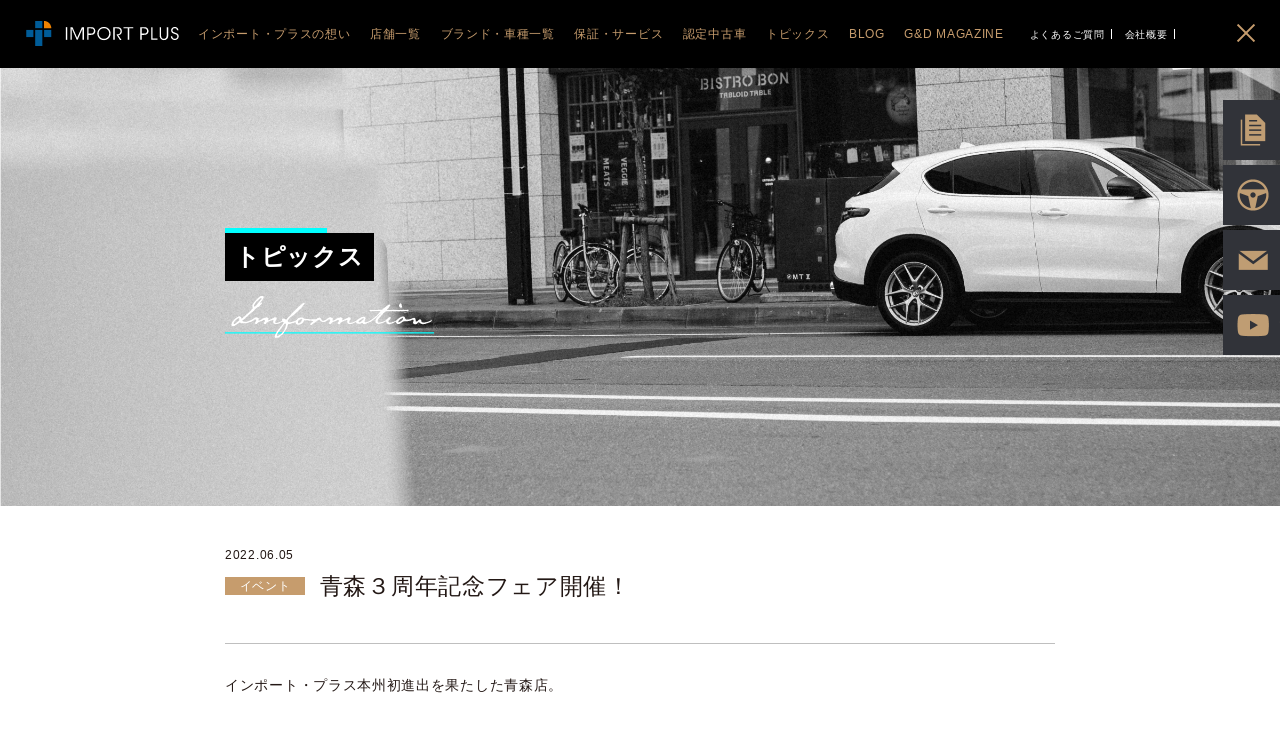

--- FILE ---
content_type: text/html; charset=UTF-8
request_url: https://www.import-plus.com/topics/event/aomori3nen.php
body_size: 26093
content:
<!DOCTYPE html>
<html lang="ja">
<head prefix="og: http://ogp.me/ns# fb: http://ogp.me/ns/fb# article: http://ogp.me/ns/article#">
<!-- Google Tag Manager -->
<script>(function(w,d,s,l,i){w[l]=w[l]||[];w[l].push({'gtm.start':
new Date().getTime(),event:'gtm.js'});var f=d.getElementsByTagName(s)[0],
j=d.createElement(s),dl=l!='dataLayer'?'&l='+l:'';j.async=true;j.src=
'https://www.googletagmanager.com/gtm.js?id='+i+dl;f.parentNode.insertBefore(j,f);
})(window,document,'script','dataLayer','GTM-KDR953X');</script>
<!-- End Google Tag Manager -->
<meta charset="UTF-8">
<title>青森３周年記念フェア開催！｜インポート・プラス</title>
<meta name="description" content="">
<meta name="keywords" content="">
<meta http-equiv="X-UA-Compatible" content="IE=edge">
<meta name="viewport" content="width=1100">
<meta name="format-detection" content="telephone=no">
<!-- common -->
<link rel="canonical" href="https://www.import-plus.com/topics/event/aomori3nen.php" />
<link href="https://www.import-plus.com/common/css/base.css" rel="stylesheet">
<link href="https://www.import-plus.com/common/css/template_new.css?=20250909" rel="stylesheet">
<!--[if lt IE 9]>
<script src="https://oss.maxcdn.com/html5shiv/3.7.2/html5shiv.min.js"></script>
<script src="https://oss.maxcdn.com/respond/1.4.2/respond.min.js"></script>
<script src="https://www.import-plus.com/common/js/jquery-1.11.3.min.js"></script>
<![endif]-->
<!--[if gte IE 9]><!-->
<script src="https://www.import-plus.com/common/js/jquery-2.1.4.min.js"></script>
<!--<![endif]-->
<script src="https://www.import-plus.com/common/js/site.js?=20250909"></script>
<!--<script src="https://www.import-plus.com/common/js/ga.js"></script>-->
<!-- / common -->
<!-- ogp -->
<meta property="og:type" content="article" />
<meta property="og:title" content="青森３周年記念フェア開催！｜インポート・プラス" />
<meta property="og:description" content="" />
<meta property="og:url" content="https://www.import-plus.com/topics/event/aomori3nen.php" />
<meta property="og:site_name" content="札幌の外車・輸入車ディーラーならインポート・プラス" />
<meta property="og:image" content="" />
<!-- / ogp -->

<!-- local -->
<script src="https://www.import-plus.com/common/js/jquery.matchHeight.js"></script>
<link href="https://www.import-plus.com/css/module.css" rel="stylesheet">
<script src="https://www.import-plus.com/js/module.js"></script>
<script src="https://www.import-plus.com/topics/js/more.js"></script>
<!-- / local -->

</head>

<body id="body" itemscope itemtype="http://schema.org/WebPage">

<!-- Google Tag Manager (noscript) -->
<noscript><iframe src="https://www.googletagmanager.com/ns.html?id=GTM-KDR953X"
height="0" width="0" style="display:none;visibility:hidden"></iframe></noscript>
<!-- End Google Tag Manager (noscript) -->
<header id="header">
	<p class="logo"><a href="https://www.import-plus.com/"><img src="https://www.import-plus.com/common/images/logo.svg" alt="輸入車ディーラー インポートプラス"></a></p>
	<p class="nav_btn"><a href="javascript:void(0);"></a></p>
	<!-- <p class="request_btn"><a href="https://www.import-plus.com/contact/">資料請求</a></p> -->
	<nav>
		<div>
			<div>
				<ul class="global">
					<li><a href="https://www.import-plus.com/concept/"><span>インポート・プラスの想い</span></a></li>

															<li class="has_snav"><a href="https://www.import-plus.com/brand/"><span>店舗一覧</span></a>
											<div class="dd"><div>
												<p class="sp shop_top"><a href="https://www.import-plus.com/brand/">店舗一覧TOP</a></p>
																																<dl class="dl_shop">
													<dt><a href="https://www.import-plus.com/brand/jeep/">JEEP</a></dt>
																		<dd><ul>
																			<li><a href="https://www.import-plus.com/brand/jeep/kotoni.php">ジープ札幌琴似</a></li>
																			<li><a href="https://www.import-plus.com/brand/jeep/misono.php">ジープ札幌美園</a></li>
																			<li><a href="https://www.import-plus.com/brand/jeep/kiyota.php">ジープ札幌清田</a></li>
																			<li><a href="https://www.import-plus.com/brand/jeep/asahikawa.php">ジープ旭川</a></li>
																			<li><a href="https://www.import-plus.com/brand/jeep/hakodate.php">ジープ函館</a></li>
																			<li><a href="https://www.import-plus.com/brand/jeep/aomori.php">ジープ青森</a></li>
																		</ul></dd>
																	</dl>
																											<dl class="dl_shop">
													<dt><a href="https://www.import-plus.com/brand/alfaromeo/">ALFA ROMEO</a></dt>
																		<dd><ul>
																			<li><a href="https://www.import-plus.com/brand/alfaromeo/kiyota.php">アルファ ロメオ札幌清田</a></li>
																			<li><a href="https://www.import-plus.com/brand/alfaromeo/misono.php">アルファ ロメオ札幌美園</a></li>
																			<li><a href="https://www.import-plus.com/brand/alfaromeo/asahikawa.php">アルファ ロメオ旭川</a></li>
																			<li><a href="https://www.import-plus.com/brand/alfaromeo/hakodate.php">アルファ ロメオ函館</a></li>
																			<li><a href="https://www.import-plus.com/brand/alfaromeo/aomori.php">アルファ ロメオ青森</a></li>
																		</ul></dd>
																	</dl>
																											<dl class="dl_shop">
													<dt><a href="https://www.import-plus.com/brand/fiat/">FIAT</a></dt>
																		<dd><ul>
																			<li><a href="https://www.import-plus.com/brand/fiat/kiyota.php">フィアット札幌清田</a></li>
																			<li><a href="https://www.import-plus.com/brand/fiat/asahikawa.php">フィアット旭川</a></li>
																			<li><a href="https://www.import-plus.com/brand/fiat/misono.php">フィアット札幌美園</a></li>
																			<li><a href="https://www.import-plus.com/brand/fiat/hakodate.php">フィアット函館</a></li>
																			<li><a href="https://www.import-plus.com/brand/fiat/aomori.php">フィアット青森</a></li>
																		</ul></dd>
																	</dl>
																											<dl class="dl_shop">
													<dt><a href="https://www.import-plus.com/brand/abarth/">ABARTH</a></dt>
																		<dd><ul>
																			<li><a href="https://www.import-plus.com/brand/abarth/kiyota.php">アバルト札幌清田</a></li>
																			<li><a href="https://www.import-plus.com/brand/abarth/asahikawa.php">アバルト旭川</a></li>
																			<li><a href="https://www.import-plus.com/brand/abarth/misono.php">アバルト札幌美園</a></li>
																			<li><a href="https://www.import-plus.com/brand/abarth/hakodate.php">アバルト函館</a></li>
																			<li><a href="https://www.import-plus.com/brand/abarth/aomori.php">アバルト青森</a></li>
																		</ul></dd>
																	</dl>
																											<dl class="dl_shop">
													<dt><a href="https://www.import-plus.com/brand/peugeot/">PEUGEOT</a></dt>
																		<dd><ul>
																			<li><a href="https://www.import-plus.com/brand/peugeot/hakodate.php">プジョー函館</a></li>
																			<li><a href="https://www.import-plus.com/brand/peugeot/PEU-AOMORI.php">プジョー青森</a></li>
																		</ul></dd>
																	</dl>
																											<dl class="dl_shop">
													<dt><a href="https://www.import-plus.com/brand/citroen/">CITROEN</a></dt>
																		<dd><ul>
																			<li><a href="https://www.import-plus.com/brand/citroen/hakodate.php">シトロエン函館</a></li>
																		</ul></dd>
																	</dl>
																					<!-- /.dd --></div></div>
										</li>


					<li class="has_snav"><a href="https://www.import-plus.com/brand/"><span>ブランド・車種一覧</span></a>
						<div class="dd"><div>
							<!--<p class="sp"><a href="https://www.import-plus.com/brand/">ブランド・車種一覧TOP</a></p>-->



        <dl class="dl_brand">
            <dt><a href="/brand/#jeep" class="page_link">JEEP</a></dt>
		<dd><ul>
        <li><a href="https://www.import-plus.com/brand/jeep/avenger-catalog-spec.php">Avenger</a></li>
        <li><a href="https://www.import-plus.com/brand/jeep/BVe-HYBRID.php">RENEGADE e-HYBRID</a></li>
        <li><a href="https://www.import-plus.com/brand/jeep/wrangler-4-e-catalog-spec.php">WRANGLER 4×e</a></li>
        <li><a href="https://www.import-plus.com/brand/jeep/grandcherokee-catalog-spec.php">GRAND CHEROKEE</a></li>
        <li><a href="https://www.import-plus.com/brand/jeep/gladiator-catalog-spec.php">GLADIATOR </a></li>
        <li><a href="https://www.import-plus.com/brand/jeep/wrangler-catalog-spec.php">WRANGLER</a></li>
        <li><a href="https://www.import-plus.com/brand/jeep/commander-catalog-spec.php">COMMANDER</a></li>
        <li><a href="https://www.import-plus.com/brand/jeep/compass-catalog-spec.php">COMPASS</a></li>
        <li><a href="https://www.import-plus.com/brand/jeep/renegade-catalog-spec.php">RENEGADE</a></li>
		</ul></dd>
        </dl>
        <dl class="dl_brand">
            <dt><a href="/brand/#alfaromeo" class="page_link">ALFA ROMEO</a></dt>
		<dd><ul>
        <li><a href="https://www.import-plus.com/brand/alfaromeo/JUNIOR.php">JUNIOR</a></li>
        <li><a href="https://www.import-plus.com/brand/alfaromeo/tonale-catalog-spec.php">TONALE</a></li>
        <li><a href="https://www.import-plus.com/brand/alfaromeo/giuliaquadrifoglio-catalog-spec.php">GIULIA QUADRIFOGLIO</a></li>
        <li><a href="https://www.import-plus.com/brand/alfaromeo/stelvioquadrifoglio-catalog-spec.php">STELVIO QUADRIFOGLIO</a></li>
        <li><a href="https://www.import-plus.com/brand/alfaromeo/stelvio-catalog-spec.php">STELVIO</a></li>
        <li><a href="https://www.import-plus.com/brand/alfaromeo/giulia-catalog-spec.php">GIULIA</a></li>
		</ul></dd>
        </dl>
        <dl class="dl_brand">
            <dt><a href="/brand/#fiat" class="page_link">FIAT</a></dt>
		<dd><ul>
        <li><a href="https://www.import-plus.com/brand/fiat/doblo-catalog-spec.php">Doblo</a></li>
        <li><a href="https://www.import-plus.com/brand/fiat/600HYBRID.php">600HYBRID</a></li>
        <li><a href="https://www.import-plus.com/brand/fiat/500e-catalog-spec.php">500e</a></li>
        <li><a href="https://www.import-plus.com/brand/fiat/600e-catalog-spec.php">600e</a></li>
        <li><a href="https://www.import-plus.com/brand/fiat/500X-catalog-spec.php">500X</a></li>
		</ul></dd>
        </dl>
        <dl class="dl_brand">
            <dt><a href="/brand/#abarth" class="page_link">ABARTH</a></dt>
		<dd><ul>
        <li><a href="https://www.import-plus.com/brand/abarth/abarth500e.php">ABARTH 500e</a></li>
        <li><a href="https://www.import-plus.com/brand/abarth/595-catalog-spec.php">ABART F595/695/695C</a></li>
		</ul></dd>
        </dl>
        <dl class="dl_brand">
            <dt><a href="/brand/#peugeot" class="page_link">PEUGEOT</a></dt>
		<dd><ul>
        <li><a href="https://www.import-plus.com/brand/peugeot/3008.php">3008</a></li>
        <li><a href="https://www.import-plus.com/brand/peugeot/rifter.php">RIFTER</a></li>
        <li><a href="https://www.import-plus.com/brand/peugeot/408.php">408</a></li>
        <li><a href="https://www.import-plus.com/brand/peugeot/308.php">308</a></li>
        <li><a href="https://www.import-plus.com/brand/peugeot/2008.php">2008</a></li>
        <li><a href="https://www.import-plus.com/brand/peugeot/208.php">208</a></li>
		</ul></dd>
        </dl>
        <dl class="dl_brand">
            <dt><a href="/brand/#citroen" class="page_link">CITROEN</a></dt>
		<dd><ul>
        <li><a href="https://www.import-plus.com/brand/citroen/c3-aircross-spec.php">C3 AIRCROSS SUV</a></li>
        <li><a href="https://www.import-plus.com/brand/citroen/c5-x.php">C5 X</a></li>
        <li><a href="https://www.import-plus.com/brand/citroen/c5-aircross-suv.php">C5 AIRCROSS SUV</a></li>
        <li><a href="https://www.import-plus.com/brand/citroen/berlingo.php">BERLINGO</a></li>
        <li><a href="https://www.import-plus.com/brand/citroen/e-c4-electric.php">E-C4  ELECTRIC</a></li>
        <li><a href="https://www.import-plus.com/brand/citroen/c4-hybrid.php">C4 HYBRID</a></li>
        <li><a href="https://www.import-plus.com/brand/citroen/c3-hybrid.php">C3 HYBRID</a></li>
		</ul></dd>
        </dl>



						<!-- /.dd --></div></div>
					</li>
					<li><a href="https://www.import-plus.com/service/"><span>保証・サービス</span></a></li>
					<li><a href="https://www.carsensor.net/usedcar/search.php?STID=CS210610&FAIR=27708" target="_blank"><span>認定中古車</span></a></li>
					<li class="has_snav"><a href="https://www.import-plus.com/topics/"><span>トピックス</span></a>
                        <div class="dd"><div>
                        <ul class="list_topics">
                            <li><a href="https://www.import-plus.com/topics/event/">イベント</a></li>
                            <li><a href="https://www.import-plus.com/topics/news/">ニュース</a></li>
                            <li><a href="https://www.import-plus.com/topics/staff/">ソーシャルメディア</a></li>
                        </ul>
                        <!-- /.dd --></div></div>
                    </li>
                    <li><a href="https://www.import-plus.com/blog/"><span>BLOG</span></a></li>
                    <li><a href="https://www.import-plus.com/gdmag/"><span>G&amp;D MAGAZINE</span></a></li>
					<!--<li><a href="https://www.import-plus.com/contact/"><span>お問い合わせ</span></a></li>-->
				</ul>
				<ul class="global global_sub">
					<li><a href="https://www.import-plus.com/faq/">よくあるご質問</a></li>
					<li><a href="https://www.import-plus.com/company/">会社概要</a></li>
				</ul>
			</div>
		</div>
	</nav>


	<ul id="nav1" class="pc">
    <li class="request"><a href="https://www.import-plus.com/catalog/"><span><img src="/common/images/icon_request.png" alt="資料請求"></span></a></li>
    <li class="test-drive"><a href="https://www.import-plus.com/democar/"><span><img src="/common/images/icon_drive.png" alt="試乗申込"></span></a></li>
    <li class="contact"><a href="https://www.import-plus.com/contact/"><span><img src="/common/images/icon_contact.png" alt="お問い合わせ"></span></a></li>
    <li class="youtube"><a href="https://www.youtube.com/channel/UC_w_SeJKQdmFFAOF7LYHhTQ" target="_blank"><span><img src="/common/images/icon_youtube.png" alt="youtube"></span></a></li>
	</ul>

	<div id="nav2" class="sp">
	<ul>
    <li class="request"><a href="https://www.import-plus.com/catalog/"><span>資料請求</span></a></li>
    <li class="test-drive"><a href="https://www.import-plus.com/democar/"><span>試乗申込</span></a></li>
    <li class="contact"><a href="https://www.import-plus.com/contact/"><span>お問合せ</span></a></li>
    <li class="youtube"><a href="https://www.youtube.com/channel/UC_w_SeJKQdmFFAOF7LYHhTQ" target="_blank"><span>Youtube</span></a></li>
	</ul>
	</div>
	<script>
$(function() {
	 $('#nav1 li a').hover(
		function(){
			$(this).find('span').stop().animate({'marginRight':'80px'},500);
		},
		function () {
			$(this).find('span').stop().animate({'marginRight':'0px'},300);
		}
	);
});
</script>

</header>
<!-- /#header -->

	<main id="container">
    
    
		<section class="mb40">
        	<div class="img_page_title" style="background:url(https://www.import-plus.com/topics/images/index_title_img.jpg) center center no-repeat; background-size:cover;">
				<div class="inner top_ind">
					<h1><span>トピックス</span></h1>
					<p class="en"><img src="https://www.import-plus.com/topics/images/index_title.svg" alt="Topics"/></p>
				</div>
			</div>
    	</section>
        
		<section>
			<div class="content_width" style="margin-bottom: 20px;">
				<article class="module_block entry_block">
					<header>
						<time>2022.06.05</time>
						<p class="cate">イベント</p>
						<h1>青森３周年記念フェア開催！</h1>
					</header>

					<div class="body">
						<p>インポート・プラス本州初進出を果たした青森店。<br /><br>オープン3周年を記念し、全店挙げての感謝フェアです。</p><br><br><p>期間中インポート・プラスのショールームで<br /><br>新車または中古車をご契約頂いたお客様の中から抽選で</p><br><br><p>星野リゾート　ご宿泊ギフト券</p><br><br><p>または</p><br><br><p>ご購入後も安心なメインテナンスパッケージのプレセントなどをご用意。</p><br><br><p>また今回の企画は、おクルマをご購入頂いたお客様だけではありません。</p><br><br><p><br /><br>期間中サービスご入庫またはグッズを5,000円以上ご購入頂いた先着10名様へ<br /><br>他では手に入らない、オリジナルTシャツをプレゼント致します。<br /><br><img alt="HP.jpg" src="https://www.import-plus.com/images/d8dfe1a3760a125e1be7769a08f6487915f3005b.jpg" width="646" height="683" class="mt-image-none" style="" /><br /><br>＜期　間＞　2022.06.11(sat)〜06.19(sun)<br /><br>＜会　場＞　インポート・プラス全店</p><br><br><p>※詳細につきましてはホームページまたはスタッフまでお気軽にお問い合わせください。</p>
					</div>

					<aside class="prevnext_pager">
						<ul>
							<li class="prev"><a href="https://www.import-plus.com/topics/news/jeep-gladiator.php"><span>Jeep Gladiator DEBUT フェア開催！</span></a></li>
							<li class="next"><a href="https://www.import-plus.com/topics/event/03daa5cc57fde3290e297a570bb5a32bc2d9fbee.php"><span>本州初進出　青森3周年感謝祭</span></a></li>
						</ul>
					</aside>

					
					
								
					

					
                	
                		
                
					
					
					<aside class="relation_entry_block">
						<h1><span>同じカテゴリの新着記事</span></h1>
						<ul>
					
							<li>
								<a href="https://www.import-plus.com/topics/event/pink-wrangler-caravan.php">
									<span class="ph" style="background-image: url();"></span>
									<span class="date">2025.09.08</span><br>
									<span class="title">9/28開催 ピンクラングラーでオフロードを体験しよう！</span>
								</a>
							</li>
					
					
					
							<li>
								<a href="https://www.import-plus.com/topics/event/peugeot-lion-hybrid.php">
									<span class="ph" style="background-image: url();"></span>
									<span class="date">2025.09.06</span><br>
									<span class="title">Peugeot LION HYBRID FAIR開催</span>
								</a>
							</li>
					
					
					
							<li>
								<a href="https://www.import-plus.com/topics/event/fiatfiat-fiatfiat.php">
									<span class="ph" style="background-image: url();"></span>
									<span class="date">2025.09.05</span><br>
									<span class="title">ピッタリFIATフェア開催</span>
								</a>
							</li>
					
					
					
							<li>
								<a href="https://www.import-plus.com/topics/event/jeep-one-of-41.php">
									<span class="ph" style="background-image: url();"></span>
									<span class="date">2025.09.01</span><br>
									<span class="title">9/13～9/22 Jeep One of 41 FAIR開催 </span>
								</a>
							</li>
					
						</ul>
					</aside>
					
										
					
				</article>
			</div>
		</section>
		<nav class="local_bottom_nav">
			<ul>
				<li><a href="https://www.import-plus.com/topics/event/">イベント</a></li>
				<li><a href="https://www.import-plus.com/topics/news/">ニュース</a></li>
				<li><a href="https://www.import-plus.com/topics/staff/">ソーシャル<br class="sp">メディア</a></li>
			</ul>
		</nav>

	</main>
	<!-- /#container -->

<!-- floating_banner -->
<!--<div class="floating_banner">
    <a href="https://www.import-plus.com/topics/event/pink-wrangler-caravan.php">
        <picture>
            <source media="(max-width: 768px)" srcset="https://www.import-plus.com/images/f_banner_pink-wrangler-caravan_sp.png">
            <img src="https://www.import-plus.com/images/f_banner_pink-wrangler-caravan_pc.png" alt="9月28日（日）10:00～16:00 ピンクラングラーキャラバンオフロード試乗体験会開催">
        </picture>
    </a>
    <p class="close"><img src="https://www.import-plus.com/common/images/icon_close.svg" alt="閉じる"></p>
</div>-->
<!-- /floating_banner -->

<footer id="footer">
	<div class="footer_area">
		<p class="logo"><a href="https://www.import-plus.com/"><img src="https://www.import-plus.com/common/images/logo.svg" alt="輸入車ディーラー インポートプラス"></a></p>
		<ul class="footer_navi">
			<li><a href="https://www.import-plus.com/concept/">インポート・プラスの想い</a></li>
			<li>
							<dl>
								<dt><a href="https://www.import-plus.com/brand/jeep/">JEEP</a></dt>
								<dd><ul>
									<li><a href="https://www.import-plus.com/brand/jeep/kotoni.php">ジープ札幌琴似</a></li>
									<li><a href="https://www.import-plus.com/brand/jeep/misono.php">ジープ札幌美園</a></li>
									<li><a href="https://www.import-plus.com/brand/jeep/kiyota.php">ジープ札幌清田</a></li>
									<li><a href="https://www.import-plus.com/brand/jeep/asahikawa.php">ジープ旭川</a></li>
									<li><a href="https://www.import-plus.com/brand/jeep/hakodate.php">ジープ函館</a></li>
									<li><a href="https://www.import-plus.com/brand/jeep/aomori.php">ジープ青森</a></li>
								</ul></dd>
							</dl>
							<dl>
								<dt><a href="https://www.import-plus.com/brand/alfaromeo/">ALFA ROMEO</a></dt>
								<dd><ul>
									<li><a href="https://www.import-plus.com/brand/alfaromeo/kiyota.php">アルファ ロメオ札幌清田</a></li>
									<li><a href="https://www.import-plus.com/brand/alfaromeo/misono.php">アルファ ロメオ札幌美園</a></li>
									<li><a href="https://www.import-plus.com/brand/alfaromeo/asahikawa.php">アルファ ロメオ旭川</a></li>
									<li><a href="https://www.import-plus.com/brand/alfaromeo/hakodate.php">アルファ ロメオ函館</a></li>
									<li><a href="https://www.import-plus.com/brand/alfaromeo/aomori.php">アルファ ロメオ青森</a></li>
								</ul></dd>
							</dl>
							<dl>
								<dt><a href="https://www.import-plus.com/brand/fiat/">FIAT</a></dt>
								<dd><ul>
									<li><a href="https://www.import-plus.com/brand/fiat/kiyota.php">フィアット札幌清田</a></li>
									<li><a href="https://www.import-plus.com/brand/fiat/asahikawa.php">フィアット旭川</a></li>
									<li><a href="https://www.import-plus.com/brand/fiat/misono.php">フィアット札幌美園</a></li>
									<li><a href="https://www.import-plus.com/brand/fiat/hakodate.php">フィアット函館</a></li>
									<li><a href="https://www.import-plus.com/brand/fiat/aomori.php">フィアット青森</a></li>
								</ul></dd>
							</dl>
							<dl>
								<dt><a href="https://www.import-plus.com/brand/abarth/">ABARTH</a></dt>
								<dd><ul>
									<li><a href="https://www.import-plus.com/brand/abarth/kiyota.php">アバルト札幌清田</a></li>
									<li><a href="https://www.import-plus.com/brand/abarth/asahikawa.php">アバルト旭川</a></li>
									<li><a href="https://www.import-plus.com/brand/abarth/misono.php">アバルト札幌美園</a></li>
									<li><a href="https://www.import-plus.com/brand/abarth/hakodate.php">アバルト函館</a></li>
									<li><a href="https://www.import-plus.com/brand/abarth/aomori.php">アバルト青森</a></li>
								</ul></dd>
							</dl>
							<dl>
								<dt><a href="https://www.import-plus.com/brand/peugeot/">PEUGEOT</a></dt>
								<dd><ul>
									<li><a href="https://www.import-plus.com/brand/peugeot/hakodate.php">プジョー函館</a></li>
									<li><a href="https://www.import-plus.com/brand/peugeot/PEU-AOMORI.php">プジョー青森</a></li>
								</ul></dd>
							</dl>
							<dl>
								<dt><a href="https://www.import-plus.com/brand/citroen/">CITROEN</a></dt>
								<dd><ul>
									<li><a href="https://www.import-plus.com/brand/citroen/hakodate.php">シトロエン函館</a></li>
								</ul></dd>
							</dl>
			</li>
		</ul>
		<ul class="footer_navi_b">
			<li><a href="https://www.import-plus.com/service/">保証・サービス</a></li>
			<li><a href="https://www.carsensor.net/usedcar/search.php?STID=CS210610&FAIR=27708" target="_blank">認定中古車</a></li>
			<li><a href="https://www.import-plus.com/topics/">トピックス</a></li>
			<li><a href="https://www.import-plus.com/contact/">お問い合わせ</a></li>
			<li><a href="https://www.import-plus.com/faq/">よくあるご質問</a></li>
			<li><a href="https://www.import-plus.com/company/">会社概要</a></li>
			<li><a href="https://www.import-plus.com/concept/recruit.php">採用情報</a></li>
            <li><a href="https://www.import-plus.com/blog/">BLOG</a></li>
            <li><a href="https://www.import-plus.com/gdmag/">G&amp;D MAGAZINE</a></li>
			<li><a href="https://www.import-plus.com/life/">IMPORT PLUS LIFE</a></li>
			<li><a href="https://www.hips-rentacar.com/" target="_blank">Hipsレンタカー</a></li>
		</ul>
	</div>
	<p class="copyright"><small class="copyright">© 2025 Import Plus Co.,Ltd.</small></p>
</footer>
<!-- /#footer -->
<script type="text/javascript">
  (function () {
    var tagjs = document.createElement("script");
    var s = document.getElementsByTagName("script")[0];
    tagjs.async = true;
    tagjs.src = "//s.yjtag.jp/tag.js#site=8pw5FYl&referrer=" + encodeURIComponent(document.location.href) + "";
    s.parentNode.insertBefore(tagjs, s);
  }());
</script>
<noscript>
  <iframe src="//b.yjtag.jp/iframe?c=8pw5FYl" width="1" height="1" frameborder="0" scrolling="no" marginheight="0" marginwidth="0"></iframe>
</noscript>
</body>
</html>

--- FILE ---
content_type: text/css
request_url: https://www.import-plus.com/common/css/template_new.css?=20250909
body_size: 40298
content:
@charset "utf-8";

@import url('https://fonts.googleapis.com/css?family=Cinzel');

/* ========================================================
	template.css => テンプレート用CSS
======================================================== */
html,body{
    width: 100%;
    overflow-x: hidden;
}
html {
	font-size: 62.5%;
}
body {
	background-color: #fff;
	font-size: 10px;
	font-size: 1rem;
	line-height: 1.7;
	letter-spacing: 0.07em;
	color: #231815;
	font-family: 'Hiragino Kaku Gothic Pro', 'ヒラギノ角ゴ Pro W3', メイリオ, Meiryo, 'ＭＳ Ｐゴシック', sans-serif;
	-webkit-text-size-adjust: 100%;
}
body.m {
	font-family: 'Hiragino Kaku Gothic Pro', 'ヒラギノ角ゴ Pro W3', メイリオ, Meiryo, 'ＭＳ Ｐゴシック', sans-serif;
}
table {
	border-collapse: collapse;
	border-spacing: 0;
	line-height: 1.7;
}
a {
	text-decoration: none;
	-webkit-transition: color 0.15s, background-color 0.15s, background-image 0.15s, border 0.15s, opacity 0.15s;
	-o-transition: color 0.15s, background-color 0.15s, background-image 0.15s, border 0.15s, opacity 0.15s;
	transition: color 0.15s, background-color 0.15s, background-image 0.15s, border 0.15s, opacity 0.15s;
	color: #231815;
}
a:hover {
}
a.a_reverse,
.a_reverse a {
	text-decoration: none;
}
a.a_reverse[href]:hover,
.a_reverse a[href]:hover {
	text-decoration: underline;
}

#container a {
	color:#231815;
}
#container a:hover {
}


label {
	cursor: pointer;
}
input, select, textarea, button {
	margin: 0;
	vertical-align: middle;
	font-family: inherit;
	outline: none;
	font-size: 100%;
	-webkit-box-sizing: border-box;
	-moz-box-sizing: border-box;
	box-sizing: border-box;
}

button {
	cursor: pointer;
}
iframe {
	vertical-align: middle;
}
img {
	max-width: 100%;
	height: auto;
	-webkit-box-sizing: border-box;
	-moz-box-sizing: border-box;
	box-sizing: border-box;
}
@media screen and (max-width: 768px) {
	img {
		max-width: 100%;
		height: auto;
		-webkit-box-sizing: border-box;
		-moz-box-sizing: border-box;
		box-sizing: border-box;
	}
	iframe {
		max-width: 100%;
		height: 200px;
	}
}



/* pc / sp
============================================================================================================ */
.sp,
.sps {
	display: none !important;
}
@media screen and (max-width: 768px) {
	.pc {
		display: none !important;
	}
	.sp {
		display: block !important;
	}
	img.sp, span.sp, br.sp, em.sp, strong.sp {
		display: inline !important;
	}
}
@media screen and (max-width: 370px) {
	.sps {
		display: block !important;
	}
	img.sps, spsan.sps, br.sps, em.sps, strong.sps {
		display: inline !important;
	}
}


/* sp
============================================================================================================ */
@media screen and (max-width: 768px) {
	*[data-label] img {
		display: none;
	}
	*[data-label]:before {
		content: attr(data-label);
	}
	*[data-label-r]:after {
		content: attr(data-label-r);
	}
	.sp_mincho {
		font-family: "ヒラギノ明朝 ProN W3", "Hiragino Mincho ProN", serif;
	}
}

/* font-size
============================================================================================================ */
.fz_s {
	font-size: 12px;
	font-size: 1.2rem;
	line-height: 1.5;
}
.fz_m {
}
.fz_l {
	font-size: 16px;
	font-size: 1.6rem;
	line-height: 1.6;
}
.fz_ll {
}
@media screen and (max-width: 768px) {
	.fz_s {
		font-size: 1.1rem;
	}
	.fz_l {
		font-size: 1.5rem;
	}
}


/* w
============================================================================================================ */
.w {
	position: relative;
	display: block;
	width: 1000px;
	margin-left: auto;
	margin-right: auto;
	-webkit-box-sizing: border-box;
	-moz-box-sizing: border-box;
	-o-box-sizing: border-box;
	-ms-box-sizing: border-box;
	box-sizing: border-box;
}
.mw {
	min-width: 1000px;
}
.w:after,
.mw:after {
	content: "."; display: block; height: 0; clear: both; visibility: hidden; line-height: 0; overflow: hidden;
}
@media screen and (max-width: 1000px) {
	.w {
		width: 90%;
		margin-left: auto;
		margin-right: auto;
	}
	.mw {
		min-width: 100%;
	}
}
@media screen and (max-width: 768px) {
	.w {
		width: auto;
		padding: 0;
	}
	#container.sub .w {
		width: auto;
		padding: 0 10px;
	}
	.mw {
		min-width: 0;
	}
	.pl {
		width: auto;
		padding: 0 10px;
	}
}



/* hv_wh
============================================================================================================ */
a.hv_wh,
button.hv_wh,
a .hv_wh,
.hv_wh a {
	position: relative;
	display: inline-block;
}
a.hv_wh:after,
button.hv_wh:after,
a .hv_wh:after,
.hv_wh a:after {
	content: "";
	position: absolute;
	left: 0;
	right: 0;
	top: 0;
	bottom: 0;
	background-color: rgba(255,255,255,0);
	-webkit-transition: background 0.15s;
	-o-transition: background 0.15s;
	transition: background 0.15s;
	z-index: 3;
}
a.hv_wh:hover:after,
button.hv_wh:hover:after,
a:hover .hv_wh:after,
.hv_wh a:hover:after {
	background-color: rgba(255,255,255,0.3);
}
@media screen and (max-width: 768px) {
	a.hv_wh:after,
	button.hv_wh:after,
	a .hv_wh:after,
	.hv_wh a:after {
		content: none;
	}
}


/* ヘッダー
============================================================================================================ */
#header {
	position: fixed;
	width: 100%;
	color: #212121;
	z-index: 100;
	background: rgba(0,0,0,0.0);
	-webkit-transition: background 0.3s;
	-o-transition: background 0.3s;
	transition: background 0.3s;
	height: 68px;
}
#header.open {
	background: rgba(0,0,0,0.66);
}
#header .logo {
	float: left;
	padding: 12px 0 22px 3vw;
	font-size: 20px;
	font-size: 2rem;
	-webkit-box-sizing: border-box;
       -moz-box-sizing: border-box;
         -o-box-sizing: border-box;
        -ms-box-sizing: border-box;
            box-sizing: border-box;
	position: relative;
	z-index: 5;
}
#header .logo img {
	width: 153px;
	height: 25px;
	vertical-align: bottom;
}
#header .head_r {
	float: right;
	margin-top: 20px;
}
#header .head_r ul li{
	display: inline-block;
	margin-left: 25px;
}
#header .head_r ul li a {
	position: relative;
	display: block;
	padding: 0 0 0 16px;
	vertical-align: middle;
	text-decoration: none;
	font-size: 13px;
}
#header .head_r ul li a:before,
#header .head_r ul li a:after{
	position: absolute;
	top: 0;
	bottom: 0;
	left: 0;
	margin: auto;
	content: "";
	vertical-align: middle;
}
#header .head_r ul li a:before{
	width: 10px;
	height: 10px;
	background: #ffffff;
}
#header .head_r ul li a:after{
	left: 2px;
	width: 3px;
	height: 3px;
	border-top: 1px solid #fff;
	border-right: 1px solid #fff;
	-webkit-transform: rotate(45deg);
	transform: rotate(45deg);
}
#header .head_r ul li a:hover {
	text-decoration: underline;
}



@media screen and (max-width: 850px) {
	#header {
		position: absolute;
		height: 50px;
		border-bottom: 0;
		background: #000;
	}
	#header.open {
		background: #000;
		position: fixed;
	}
	#header .head {
		padding: 0;
		height: 45px;

	}
	#header .logo {
		display: block;
		position: relative;
		float: none;
		z-index: 5;
		width: auto;
		padding-top: 13px;
		padding-right: 50px;
		padding-bottom: 0;
		padding-left: 10px;
		font-size: 15px;
		font-size: 1.5rem;
		text-align: left;
	}
	#header .logo span {
		padding-top: 5px;
	}
	#header .logo img {
		max-height: 45px;
		width: auto;
		margin-right: 10px;
	}
	#header .head_r {
		float: none;
		margin-top: 0;
		margin-right: 0;
		position: fixed;
		top: 15px;
		right: 53px;
		z-index: 6;
	}

	#header nav div > ul.s_nav a {
		font-size: 1.2rem !important;
	}


}
/* nav
------------------------------------------------------------- */
#header nav {
}
@media screen and (max-width: 850px) {
	/* open */
	#header.open .nav_btn:before {
		opacity: 0;
	}
	#header.open .nav_btn a:before {
		-webkit-transform: translateY(0) rotate(45deg);
		-ms-transform: translateY(0) rotate(45deg);
		transform: translateY(0) rotate(45deg);
	}
	#header.open .nav_btn a:after {
		-webkit-transform: translateY(0) rotate(-45deg);
		-ms-transform: translateY(0) rotate(-45deg);
		transform: translateY(0) rotate(-45deg);
	}
	#header.open nav {
		height: 100%;
		opacity: 1;
	}

	#header nav .has_snav > a:before {
		-webkit-transform: translateY(3px);
		-ms-transform: translateY(3px);
		-o-transform: translateY(3px);
		transform: translateY(3px);
	}
	#header nav .has_snav > a.open:before {
		-webkit-transform: translateY(0) rotate(180deg);
		-ms-transform: translateY(0) rotate(180deg);
		transform: translateY(0) rotate(180deg);
	}
	#header nav .has_snav > a.open:after {
		display:none;
	}
}


	#nav1 {
    margin-left: 20px;
    font-size: 100%;
    font-weight: bold;
    list-style: none;
}
#nav1 li {
    margin-bottom: 0.8em;
    position: absolute;
    right: -83px;
}
#nav1 li a {
    text-decoration: none;
    color: #bf9d73;
}
#nav1 li a:hover {
   /* color: #FF9900;*/
}

#nav1 li img{
	width: 140px;
}
#nav1 .request{
	top:100px;
}
#nav1 .test-drive {
    top: 165px;
}
#nav1 .contact{
	top: 230px;
}
#nav1 .youtube{
    top: 295px;
}
#nav2 {
    position: fixed;
    bottom: 0;
    width: 100%;
}
#nav2 ul {
    display: -webkit-box;
    display: -ms-flexbox;
    display: flex;
    width: 100%;
}
#nav2 ul li {
    width: 25%;
    background: #313339;
}

#nav2 ul li a {
    padding: 14px;
    display: block;
    position: relative;
    font-size: 1.2rem;
    font-weight: bold;
    text-align: center;
    color: #bf9d73;
    box-sizing: border-box;
}


#nav2 ul .request a span:before{ 
	content: "";
    width: 35px;
    height: 40px;
    margin: -2px auto 0;
    background: url(/common/images/icon_request_sp.png) center top no-repeat;
        background-size: auto 38px;
    vertical-align: middle;
    display: block;
}
#nav2 ul .test-drive a span:before{ 
	content: "";
    width: 35px;
    height: 40px;
    margin: -2px auto 0;
    background: url(/common/images/icon_drive_sp.png) center top no-repeat;
        background-size: auto 38px;
    vertical-align: middle;
    display: block;
}

#nav2 ul .contact a span:before{ 
	content: "";
    width: 35px;
    height: 40px;
    margin: -2px auto 0;
    background: url(/common/images/icon_contact_sp.png) center top no-repeat;
        background-size: auto 38px;
    vertical-align: middle;
    display: block;
}
#nav2 ul .youtube a span:before{ 
	content: "";
    width: 35px;
    height: 40px;
    margin: -2px auto 0;
    background: url(/common/images/icon_youtube_sp.png) center top no-repeat;
        background-size: auto 38px;
    vertical-align: middle;
    display: block;
}




/* copyright
------------------------------------------------------------- */
.copyright {
	clear: both;
	display: block;
	font-size: 11px;
	font-size: 1.1rem;
	text-align: right;
	background: #000;
	padding: 0.5em 1em;
}
@media screen and (max-width: 768px) {
	.copyright {
		display: block;
		font-size: 1.0rem;
		text-align: right;
	}
}





/* ===================================================================================================================

	コンテンツ

=================================================================================================================== */

/* topic_path
============================================================================================================ */
.topic_path{
	font-size: 11px;
	font-size: 1.1rem;
	padding: 5px 0;
	position: relative;
	z-index: 1;
}
.topic_path li{
	display: inline-block;
}
.topic_path li a:after{
	content:">";
	margin-left: 5px;
}
@media screen and (max-width: 768px) {
	.topic_path{
		display: none;
		font-size: 10px;
		font-size: 1.0rem;
	}
}



/* list-arrow
============================================================================================================ */
.list-arrow li{
position: relative;
vertical-align: middle;
}
.list-arrow li:before,
.list-arrow li:after{
position: absolute;
top: 0;
bottom: 0;
left: 0;
margin: auto;
content: "";
vertical-align: middle;
}
.list-arrow li:before{
	left: 15px;
	box-sizing: border-box;
	width: 4px;
	height: 4px;
	border: 4px solid transparent;
	border-left: 4px solid #007fc6;
}

.lead > p{
	margin-bottom: 20px;
}




/* footer
============================================================================================================ */
#footer{
	background: #1A1A1A;
	color: #fff;
}
#footer .footer_area {
	width: 1200px;
	margin: 0 auto;
	padding: 50px 0;
}
#footer .footer_area .logo {
	width: 185px;
	height: 30px;
}
#footer .footer_navi a,
#footer .footer_navi_b a,
#footer .footer_navi span,
#footer .footer_navi_b span{
	color: #fff !important;
	display: block;
	font-size: 12px;
	font-size: 1.2em;
	padding: 0 1em;
}
#footer .footer_navi a:hover,
#footer .footer_navi_b a:hover{
	opacity: 0.8;
}
#footer .footer_navi{
	margin-top: 35px;
}
#footer .footer_navi li {
	float: left;
	border-left: 1px solid #fff;
	padding-bottom: 1em;
}
#footer .footer_navi li:first-child {
	border-left: none;
}
#footer .footer_navi li dl{
	float:left;
}
#footer .footer_navi li ul {
	float: left;
	/*border-left: 1px solid #fff;*/
	margin-top: 1em;
}
#footer .footer_navi li a + ul,
#footer .footer_navi li span + ul {
	border-left: none;
}
#footer .footer_navi li ul li {
	float: none;
	border-left: none;
	padding-bottom: 0;
}
#footer .footer_navi_b {
	clear: both;
	margin-top: 20px;
}
#footer .footer_navi_b li {
	float: left;
	border-left: 1px solid #fff;
}
#footer .footer_navi_b li:first-child {
	border-left: none;
}
#footer .footer_navi:after,
#footer .footer_navi_b:after{
	content: "."; display: block; height: 0; clear: both; visibility: hidden; line-height: 0; overflow: hidden;
}

@media screen and (max-width: 1200px) {
	#footer .footer_area {
		width: 94%;
		margin: 0 auto;
	}
}
@media screen and (max-width: 768px) {
	#footer .footer_area {
		width: 80%;
		margin: 0 auto;
		padding: 50px 0 40px;
	}
	#footer .footer_area .logo {
		width: 185px;
		height: 30px;
	}
	#footer .footer_navi a,
	#footer .footer_navi_b a{
		color: #fff !important;
		display: block;
		font-size: 12px;
		font-size: 1.2em;
		padding: 0;
	}
	#footer .footer_navi li {
		float: none;
		border-left: none;
/*		border-bottom: 1px solid #fff;*/
		padding: 1em 0;
	}
	#footer .footer_navi li ul {
		float: none;
		border-left: none;
		border-top: 1px solid #fff;
		margin-top: 1em;
		padding-top: 1.75em;
		padding-left: 1.5em;
	}
	#footer .footer_navi li ul li {
		border-bottom: none;
		display: inline-block;
		margin-right: 1em;
		padding: 0 0 0.5em;
	}
	#footer .footer_navi li a + ul {
		border-top: none;
		padding-top: 0;
	}
	#footer .footer_navi_b li {
		float: none;
		border-left: none;
		margin-bottom: 0.5em;
	}
    #footer .footer_navi li dl {
    margin-top: 15px;
}
}



/* ===================================================================================================================

	モジュール

=================================================================================================================== */

/* section
============================================================================================================ */
.section + .section,
.section-border + .section,
.section_s + .section {
	margin-top: 40px;
}
@media screen and (max-width: 768px) {
	.section + .section {
		margin-top: 30px;
	}
}

/* btn
============================================================================================================ */

.btn01{
}
@media screen and (max-width: 768px) {
	.btn01.btn_l{
	}
}



/* title
============================================================================================================ */
.title_l {
	margin-bottom: 30px;
	font-size: 30px;
	font-size: 3rem;
	color: #007fc6;
	text-align: center;
	font-weight: normal;
}
.title_m {
	font-size: 24px;
	font-size: 2.4rem;
	margin-bottom: 20px;
	letter-spacing: 1px;
}
.title_s {
	font-size: 16px;
	font-size: 1.6rem;
	margin-bottom: 5px;
}
.caption {
	margin-bottom: 10px !important;
	font-size: 18px;
	font-size: 1.8rem;
	color: #007fc6;
	text-align: left;
	font-weight: normal;
}

@media screen and (max-width: 768px) {
	.title_l {
		font-size: 1.8rem;
	}
	.title_m {
		font-size: 1.6rem;
		margin-bottom: 10px;
	}
	.title_s {
		font-size: 1.4rem;
	}
	.caption {
			font-size: 1.4rem;
		}
}


/* table
============================================================================================================ */
table.basic {
	width: 100%;
	border: 1px solid #d9d9d9;
	line-height: 1.6;
	table-layout: fixed;
}
table.basic th,
table.basic td {
	padding: 0.6em 1em;
	border: 1px solid #d9d9d9;
	word-wrap:break-word;
}
table.basic th {
	background:#f2f2f2;
}
table.basic.th_center th {
	text-align: center;
	font-weight: bold;
}
table.basic.td_cetner td {
	text-align: center;
}
table.basic.td_right td {
	text-align: right;
}

table.border_none td,
table.border_none th{
	padding-bottom: 20px;
}

table.form {
	width: 100%;
	border: 1px solid #231815;
	line-height: 1.6;
	table-layout: fixed;
}
table.form th,
table.form td {
	padding: 0.6em 1em;
	border-bottom: 1px dashed #231815;
	word-wrap:break-word;
}
table.form tr:nth-child(odd) td {
	background:#efefef;
}
table.form th {
	background:#efefef;
	border-right: 1px solid #231815;
}

table.basic.border_c th,
table.basic.border_c td{
	border: 1px solid #231815 !important;
}
table.form input[type=text],
table.form input[type=tel],
table.form select,
table.form textarea {
	max-width: 100%;
	padding: .4em;
	border: 1px solid #aaaaaa;
	font-size: 14px;
	font-size: 1.4rem;
}
table.form input.size01 {
	width: 80%;
}
table.form input.size02 {
	width: 150px;
}
table.form input.size03 {
	width: 320px;
}
table.form input.size04 {
	width: 85px;
}
table.form textarea.size01 {
	width: 100%;
	height: 160px;
}
table .w10 {width: 10%;}
table .w15 {width: 15%;}
table .w20 {width: 20%;}
table .w25 {width: 25%;}
table .w30 {width: 30%;}
table .w35 {width: 35%;}
table .w40 {width: 40%;}
table .w45 {width: 45%;}
table .w50 {width: 50%;}

@media screen and (max-width: 768px) {
	table.basic {
		border-width: 2px;
		font-size: 1.2rem;
		line-height: 1.5;
	}
	table.basic th,
	table.basic td {
		padding: 0.5em;
	}
	table.basic th {
		width: 10%;
	}
	table.basic td {
		width: 20%;
	}

	table.form th,
	table.form td {
		display: block;
		border-right: none;
		padding: 10px;
	}
	table.form td {
		background: none !important;
	}


}


/* link
============================================================================================================ */
a.blank {
	padding: 3px 26px 3px 0;
	background: url(../images/parts/ico_blank.png) 100% no-repeat;
}
a.pdf {
	padding: 3px 22px 3px 0;
	background: url(../images/parts/ico_pdf.png) 100% no-repeat;
}

@media screen and (max-width: 768px) {
	a.blank {
		background-image: url(../images/parts/ico_blank_sp.png);
		-webkit-background-size: 16px;
		background-size: 16px;
	}
	a.pdf {
		background-image: url(../images/parts/ico_pdf_sp.png);
		-webkit-background-size: 16px;
		background-size: 16px;
	}
}



/* li
============================================================================================================ */
/* square
------------------------------------------------------------- */
ul.square li {
	position: relative;
	padding-left: 1em;
}
ul.square li:before {
	content: "■";
	position: absolute;
	left: 0;
}

/* circle
------------------------------------------------------------- */
ul.circle li {
	position: relative;
	padding-left: 1em;
}
ul.circle li:before {
	content: "●";
	position: absolute;
	left: 0;
}

/* asterisk
------------------------------------------------------------- */
ul.asterisk li {
	position: relative;
	padding-left: 1em;
	margin-bottom: 5px;
}
ul.asterisk li:before {
	content: "＊";
	position: absolute;
	left: 0;
}


/* disc
------------------------------------------------------------- */
ul.disc li {
	position: relative;
	padding-left: 1em;
}
ul.disc li:before {
	content: "・";
	position: absolute;
	left: 0;
}

/* notes
------------------------------------------------------------- */
ul.notes li {
	position: relative;
	padding-left: 1em;
}
ul.notes li:before {
	content: "※";
	position: absolute;
	left: 0;
}

/* decimal
------------------------------------------------------------- */
ol.decimal {
	list-style-type: decimal;
}
ol.decimal li {
	margin-left: 2em;
}

/* parentheses
------------------------------------------------------------- */
ol.parentheses li {
	position: relative;
	padding-left: 2em;
}
ol.parentheses li .num {
	position: absolute;
	left: 0;
}



/* img
============================================================================================================ */
@media screen and (max-width: 768px) {
	.sp_img50p img {
		max-width: 50%;
	}
}


/* img.radius
============================================================================================================ */
img.radius {
	border-radius: ;
}


/* .page_top
============================================================================================================ */
.page_top{
}
@media screen and (max-width: 768px) {
	.page_top{
	}
}

/* nav
------------------------------------------------------------- */
#header nav {
	/*float: left;*/
	background: #000;
}
#header.open nav > div {
	opacity: 1;
	visibility:visible;
}
#header nav > div {
	position: relative;
	opacity: 0;
	visibility:hidden;
	-webkit-transition: opacity 0.3s;
	-o-transition: opacity 0.3s;
	transition: opacity 0.3s;
}
#header nav > div > div {
	padding-right: 70px;
	display: -webkit-flex;
	display: -moz-flex;
	display: -ms-flex;
	display: -ms-flexbox;
	display: -o-flex;
	display: flex;
}
#header nav > div > div:after {
	content: "."; display: block; height: 0; clear: both; visibility: hidden; line-height: 0; overflow: hidden;
}
#header nav .global {
	/*position: relative;*/
	display: -webkit-flex;
	display: -moz-flex;
	display: -ms-flex;
	display: -ms-flexbox;
	display: -o-flex;
	display: flex;
	-webkit-box-align: center;
    -webkit-align-items: center;
    -ms-flex-align: center;
	align-items: center;
	/*-webkit-box-pack: space-between;
    -webkit-justify-content: space-between;
    -ms-flex-pack: space-between;
	justify-content: space-between;*/
	-webkit-box-orient: horizontal;
    -webkit-box-direction: normal;
    -webkit-flex-direction: row;
    -ms-flex-direction: row;
    flex-direction: row;
	-webkit-flex-wrap: nowrap;
    -ms-flex-wrap: nowrap;
	flex-wrap: nowrap;
	margin: 0 0 0 1vw;
	/*float: left;*/
}
#header nav .global_sub {
	/*float: left;
	margin: 25px 0 0 3vw;*/
    margin-left: 3vw;
}
#header nav .global > li {
	/*position: relative;*/
	/*flex-grow: 1;*/
	z-index: 2;
	margin: 0 0 0 2vw;
}
#header nav .global_sub > li {
	position: relative;
	/*flex-grow: 1;*/
	z-index: 2;
	margin: 0 2em 0 0;
}
#header nav .global_sub > li:after {
	content: "";
	display: inline-block;
	top: 0.2em;
	right: -0.75em;
	height: 1em;
	width: 1px;
	background: #fff;
	position: absolute;
}
#header nav .global > li > a {
	position: relative;
	display: table;
	text-align: center;
	text-decoration: none;
	line-height: 1.5;
	color: #C69C6D;
	-webkit-box-sizing: border-box;
       -moz-box-sizing: border-box;
         -o-box-sizing: border-box;
        -ms-box-sizing: border-box;
            box-sizing: border-box;
	height: 68px;
	font-size: 12px;
	font-size: 1.2rem;
}
#header nav .global > li > a > * {
	display: table-cell;
	vertical-align: middle;
}
#header nav .global_sub > li > a {
	height: auto;
	font-size: 10px;
	font-size: 1.0rem;
	color: #fff;
}
#header nav a:hover {
	opacity: 0.8;
}

#header .nav_btn {
	position: absolute;
	right: 0;
	top: 0;
	z-index: 10;
	/*background: #000000;*/
}
#header .nav_btn a {
	position: relative;
	display: block;
	width: 68px;
	height: 68px;
	z-index: 2;
	background: #000000;
}
#header .nav_btn a:hover {
	background: #222;
}
/*#header .nav_btn:before,*/
#header .nav_btn a:before,
#header .nav_btn a:after {
	content: "";
	position: absolute;
	left: 22px;
	right: 22px;
	top: 50%;
	height: 2px;
	margin-top: -2px;
	background-color: #C69C6D;
	-webkit-transition: all 0.2s;
	-o-transition: all 0.2s;
	transition: all 0.2s;
}
#header .nav_btn a:before {
	-webkit-transform: translateY(-5px);
	-ms-transform: translateY(-5px);
	-o-transform: translateY(-5px);
	transform: translateY(-5px);
}
#header .nav_btn a:after {
	-webkit-transform: translateY(5px);
	-ms-transform: translateY(5px);
	-o-transform: translateY(5px);
	transform: translateY(5px);
}

/* open */
#header.open .nav_btn:before {
	opacity: 0;
}
#header.open .nav_btn a:before {
	-webkit-transform: translateY(0) rotate(45deg);
	-ms-transform: translateY(0) rotate(45deg);
	transform: translateY(0) rotate(45deg);
}
#header.open .nav_btn a:after {
	-webkit-transform: translateY(0) rotate(-45deg);
	-ms-transform: translateY(0) rotate(-45deg);
	transform: translateY(0) rotate(-45deg);
}
@media screen and (min-width: 851px) {
	#header {
		background: rgba(0,0,0,0.66);
	}
	#header.open {
		background: rgba(0,0,0,0.0);
	}
	#header nav > div {
		opacity: 1;
		visibility:visible;
	}
	#header.open nav > div {
		opacity: 0;
		visibility:hidden;
	}

	#header .nav_btn:before {
		opacity: 0;
	}
	#header .nav_btn a:before {
		-webkit-transform: translateY(0) rotate(45deg);
		-ms-transform: translateY(0) rotate(45deg);
		transform: translateY(0) rotate(45deg);
	}
	#header .nav_btn a:after {
		-webkit-transform: translateY(0) rotate(-45deg);
		-ms-transform: translateY(0) rotate(-45deg);
		transform: translateY(0) rotate(-45deg);
	}
	#header.open .nav_btn:before {
		opacity: 1;
	}
	#header.open .nav_btn a:before {
		-webkit-transform: translateY(-5px);
		-ms-transform: translateY(-5px);
		-o-transform: translateY(-5px);
		transform: translateY(-5px);
	}
	#header.open .nav_btn a:after {
		-webkit-transform: translateY(5px);
		-ms-transform: translateY(5px);
		-o-transform: translateY(5px);
		transform: translateY(5px);
	}

	#header nav .global .dd {
		height: 0;
		overflow: hidden;
		position: absolute;
		/*right: 0;
		left: 0;*/
		top: 68px;
		/*background-color: rgba(0,0,0,0.8);*/
		-webkit-transition: height .5s;
		-o-transition: height .5s;
		transition: height .5s;
        margin-left: -1vw;
	}
	#header nav .global .dd > * {
		display: -webkit-flex;
		display: -moz-flex;
		display: -ms-flex;
		display: -o-flex;
		display: flex;
		justify-content: center;
        /*background-color: #000;*/
        background-color: rgba(0,0,0,0.66);
	}
	#header nav .global .dd > * > * {
		padding: 0 30px 0 30px;
        margin-bottom: 20px;
	}
	#header nav .global .dd a {
		display: block;
		color: #fff;
		font-size: 1.2rem;
	}
	#header nav .global .dd dt {
		margin-bottom: 1em;
    }
    #header nav .global .dd dt a {
        color: #bb9e78 !important;
	}
	#header nav .global .dd dd {
		/*margin-left: 1em;*/
	}
    #header nav .global .dd dl + dl {
        border-left: 1px solid #4d4d4d;
    }
    #header nav .global .dd dd ul li + li {
        margin-top: 0.25em;
    }
    #header nav .global .list_topics li + li {
        margin-top: 0.5em;
    }
}

@media screen and (min-width: 851px) and (max-width: 1540px){
	#header .logo {
		padding-left: 2vw;
	}
    #header nav .global {
        margin-left: 0;
    }
	#header nav .global > li {
		margin-left: 1.5vw;
	}
	#header nav .global_sub > li {
		margin-left: 0;
	}
	#header nav .global_sub {
		margin-left: 2vw;
	}
}
@media screen and (min-width: 851px) and ( max-width: 1050px){
	#header nav .global {
		margin-top: 14px;
	}
	#header nav .global > li > a {
		height: 54px;
	}
	#header nav .global_sub {
		position: absolute;
		right: 70px;
		top: 5px;
		margin-top: 0;
	}
	#header nav .global_sub > li > a {

		height: auto;
	}
}

@media screen and (max-width: 850px) {
	#header .nav_btn {
		/*position: absolute;*/
		position: fixed;
		right: 0;
		top: 0;
		z-index: 10;
	}
	#header .nav_btn a {
		position: relative;
		display: block;
		width: 50px;
		height: 50px;
		z-index: 2;
	}
	/*#header .nav_btn:before,*/
	#header .nav_btn a:before,
	#header .nav_btn a:after {
		content: "";
		position: absolute;
		left: 15px;
		right: 15px;
		top: 50%;
		height: 2px;
		margin-top: -2px;
		background-color: #C69C6D;
		-webkit-transition: all 0.2s;
		-o-transition: all 0.2s;
		transition: all 0.2s;
	}
	#header .nav_btn a:before {
		-webkit-transform: translateY(-4px);
		-ms-transform: translateY(-4px);
		-o-transform: translateY(-4px);
		transform: translateY(-4px);
	}
	#header .nav_btn a:after {
		-webkit-transform: translateY(4px);
		-ms-transform: translateY(4px);
		-o-transform: translateY(4px);
		transform: translateY(4px);
	}

	/* open */
	#header.open .nav_btn:before {
		opacity: 0;
	}
	#header.open .nav_btn a:before {
		-webkit-transform: translateY(0) rotate(45deg);
		-ms-transform: translateY(0) rotate(45deg);
		transform: translateY(0) rotate(45deg);
	}
	#header.open .nav_btn a:after {
		-webkit-transform: translateY(0) rotate(-45deg);
		-ms-transform: translateY(0) rotate(-45deg);
		transform: translateY(0) rotate(-45deg);
	}


	#header nav {
		position: fixed;
		top: 0;
		/*left: 0;*/
		right: 0;
		height: 0;
		padding-top: 50px;
		padding-right: 0;
		padding-left: 0;
		opacity: 0;
		overflow: hidden;
		/*background: #FCFCFC;*/
	-webkit-box-sizing: border-box;
       -moz-box-sizing: border-box;
         -o-box-sizing: border-box;
        -ms-box-sizing: border-box;
            box-sizing: border-box;
		-webkit-transition: height 0.3s, opacity 0.3s;
		-o-transition: height 0.3s, opacity 0.3s;
		transition: height 0.3s, opacity 0.3s;
		width: 100%;

	}
	#header nav .global {
		display: block;
		padding: 0;
		margin: 0;
		border-top: 1px solid #555;
		float: none;
	}
	#header nav .hover,
	#header nav .global .current a:before {
		display: none;
	}
	#header nav > div {
		height: 100%;
		overflow-y: scroll;
		-webkit-overflow-scrolling: touch;
	}
	#header nav > div > div {
		height: 100%;
        display: block;
		overflow-y: auto;
		background: rgba(0,0,0,0.9);
		padding-right: 0;
        padding-bottom: 90px;
	}

	#header nav div > ul li {
		float: none !important;
		border-bottom: 1px solid #555;
	}
	#header nav div > ul a {
		position: relative;
		height: auto !important;
		display: block;
		padding: 1em 2em 1em 2em !important;
		text-align: left !important;
	-webkit-box-sizing: border-box;
       -moz-box-sizing: border-box;
         -o-box-sizing: border-box;
        -ms-box-sizing: border-box;
            box-sizing: border-box;
		text-decoration: none;
	}
	#header nav div > ul a {
		font-size: 1.4rem !important;
	}
	#header nav div > ul a .en {
		display: none;
	}

	/* open */
	#header.open nav {
		height: 100%;
		/*height: auto;*/
		opacity: 1;
		/*background: #EDF2F4;*/
	}
	#header nav .global{
		border-left: none;
	}
	#header nav .global_sub{
		border-top: none;
	}
	#header nav .global_sub > li:after {
		content: none;
	}

	#header nav .global .has_snav > a:before,
	#header nav .global .has_snav > a:after {
		content: "";
		display: block;
		position: absolute;
		right: 15px;
		top: 50%;
		width: 18px;
		border-top: 2px solid #C69C6D;
		-webkit-transition: all 0.2s;
		-o-transition: all 0.2s;
		transition: all 0.2s;
	}
	#header nav .global .has_snav > a:before {
		-webkit-transform: rotate(90deg);
		-ms-transform: rotate(90deg);
		-o-transform: rotate(90deg);
		transform: rotate(90deg);
	}
	#header nav .global .has_snav > a.open:before {
		-webkit-transform: rotate(0);
		-ms-transform: rotate(0);
		transform: rotate(0);
	}

	#header nav .global > li > a {
		background: none;
		text-align: center !important;
		display: block;
	}
	#header nav .global > li > a > * {
		display: block;
	}
	#header nav .global > li {
		position: relative;
		border-right: none;
		margin: 0;
	}

	#header nav .global .dd {
		height: 0;
		overflow: hidden;
		background-color: #222;
		-webkit-transition: height .5s;
		-o-transition: height .5s;
		transition: height .5s;
	}
    #header nav .global .dd > * {
		display: -webkit-flex;
		display: -moz-flex;
		display: -ms-flex;
		display: -o-flex;
		display: flex;
        -ms-flex-wrap: wrap;
  	    flex-wrap: wrap;
		-webkit-box-pack: justify;
        -ms-flex-pack: justify;
        justify-content: space-between;
        background-color: #222222;
	}
	#header nav .global .dd > * > * {
		width: 50%;
        padding: 2em 0;
        -webkit-box-sizing: border-box;
        box-sizing: border-box
	}
    #header nav .global .dd > * > *:nth-child(odd) {
        padding-left: 15%;
	}
    #header nav .global .dd > * > *:nth-child(even) {
        padding-left: 10%;
        padding-right: 5%;
	}
    #header nav .global .dd a {
		display: block;
		color: #fff;
		font-size: 1.2rem !important;
        padding: 0 !important;
	}
	#header nav .global .dd dt {
		margin-bottom: 1em;
    }
    #header nav .global .dd dt a {
        color: #bb9e78 !important;
	}
    #header nav .global .dd dd ul li {
        border-bottom: none;
    }
    #header nav .global .dd dd ul li + li {
        margin-top: 0.5em;
    }
    
    #header nav .global .shop_top {
        width: 100%;
        text-align: center;
        padding-left: 5% !important;
        padding-right: 5% !important;
        padding-bottom: 1em !important;
    }
    #header nav .global .shop_top a {
        text-align: center !important;
    }
    #header nav .global .dd .dl_shop {
        padding-left: 5% !important;
        padding-right: 5% !important;
    }
    
/*	#header nav .global .dd a {
		display: block;
		position: relative;
		text-align: center !important;
		text-decoration: none;
		line-height: 1.5;
		color: #C69C6D;
	}
	#header nav .global .dd p,
	#header nav .global .dd dl {
		border-top: 1px solid #555;
	}
	#header nav .global .dd dl ul {
		display: -webkit-flex;
		display: -moz-flex;
		display: -ms-flex;
		display: -o-flex;
		display: flex;
		-webkit-flex-wrap: wrap;
		-moz-flex-wrap: wrap;
		-ms-flex-wrap: wrap;
		-o-flex-wrap: wrap;
		flex-wrap: wrap;
		background-color: #333;
		justify-content: center;
		padding: 10px;
	}
	#header nav .global .dd dl ul li {
		border: 0;
	}
	#header nav .global .dd dl ul li a {
		padding: .5em 0.8em !important;
		font-size: 1.2rem !important;
	}*/
    #header nav .global .list_topics {
        width: 100%;
        display: flex;
        flex-wrap: wrap;
    }
    #header nav .global .list_topics li {
        border-bottom: none;
        width: 50%;
        margin-top: 1em;
    }
    #header nav .global .list_topics li:first-child,
    #header nav .global .list_topics li:nth-child(2){
        margin-top: 0;
    }
}

/* transition */
#header.fixed .logo img,
#header.fixed nav .global,
#header nav .global > li > a{
    transition: all 0.3s ease;
    -webkit-transition: all 0.3s ease;
    -moz-transition: all 0.3s ease;
    -o-transition: all 0.3s ease;
}

/* request */
.request_btn {
	position: fixed;
	right: 0;
	top: 68px;
}
.request_btn a {
	display: block;
	width: 68px;
	height: 68px;
	color: #C69C6D;
	background: #313339;
	position: relative;
	text-align: center;
	padding-top: 20px;
	-webkit-box-sizing: border-box;
       -moz-box-sizing: border-box;
         -o-box-sizing: border-box;
        -ms-box-sizing: border-box;
            box-sizing: border-box;
}
.request_btn a:hover {
	background: #44464c;
}
.request_btn a:before {
	content: "";
	position: relative;
	display: block;
	background: url(../images/icon_request.svg) no-repeat;
	background-size: 22px 22px;
	width: 22px;
	height: 22px;
	margin: 0 auto;
	top: -5px;
}
@media screen and (max-width: 850px) {
	.request_btn {
		top: 50px;
	}
	.request_btn a {
		width: 50px;
		height: 50px;
		padding-top: 13px;
		font-size: 9px;
		font-size: 0.9rem;
	}
	.request_btn a:before {
		background-size: 16px 16px;
		width: 16px;
		height: 16px;
		margin: 0 auto;
		top: -3px;
	}
}

/*object-fit-img*/
.ofi {
  object-fit: cover;
  font-family: 'object-fit: cover;'
}

/*container*/
#container {
	position: relative;
	font-size: 14px;
	font-size: 1.4rem;
	margin: 0 auto;
}
@media screen and (max-width: 768px) {
	#container {
		position: relative;
		font-size: 13px;
		font-size: 1.3rem;
		margin: 0 auto;
	}
}

/* link */
.link_text a {
	color: #C69C6D !important;
	position: relative;
	display: inline-block;
	text-decoration: none;
	margin: 1em 0;
}
.link_text a .line {
	position: absolute;
	bottom: -4px;
	left: 0;
	content: '';
	width: 100%;
	height: 1px;
	background: #C69C6D;
	transform: scale(1, 1);
	transform-origin: left top;
	transition: transform .3s;
	animation: line_initial .75s ease-in-out forwards;
}
.link_text a:hover .line {
	animation: line_over .75s ease-in-out forwards;
}
@keyframes line_over {
	0%,100%{left:0;opacity:1}
	49%{left:100%;opacity:0}
	51%{left:-100%;opacity:0}
}
@keyframes line_initial {
	0%,100%{left:0;opacity:1}
	49%{left:100%;opacity:0}
	51%{left:-100%;opacity:0}
}


.link_text_w a,
a .link_text_w{
	color: #fff !important;
	position: relative;
	display: inline-block;
	text-decoration: none;
	margin: 1em 0;
}
.link_text_w a .line,
a .link_text_w .line{
	position: absolute;
	bottom: -4px;
	left: 0;
	content: '';
	width: 100%;
	height: 1px;
	background: #fff;
	transform: scale(1, 1);
	transform-origin: left top;
	transition: transform .3s;
	animation: line02_initial .75s ease-in-out forwards;
}
.link_text_w a:hover .line,
a:hover .link_text_w .line{
	animation: line02_over .75s ease-in-out forwards;
}
@keyframes line02_over {
	0%,100%{left:0;opacity:1}
	49%{left:100%;opacity:0}
	51%{left:-100%;opacity:0}
}
@keyframes line02_initial {
	0%,100%{left:0;opacity:1}
	49%{left:100%;opacity:0}
	51%{left:-100%;opacity:0}
}

.link_text_b a,
a .link_text_b{
	color: #000 !important;
	position: relative;
	display: inline-block;
	text-decoration: none;
	margin: 1em 0;
}
.link_text_b a .line,
a .link_text_b .line{
	position: absolute;
	bottom: -4px;
	left: 0;
	content: '';
	width: 100%;
	height: 1px;
	background: #000;
	transform: scale(1, 1);
	transform-origin: left top;
	transition: transform .3s;
	animation: line03_initial .75s ease-in-out forwards;
}
.link_text_b a:hover .line,
a:hover .link_text_b .line{
	animation: line03_over .75s ease-in-out forwards;
}
@keyframes line03_over {
	0%,100%{left:0;opacity:1}
	49%{left:100%;opacity:0}
	51%{left:-100%;opacity:0}
}
@keyframes line03_initial {
	0%,100%{left:0;opacity:1}
	49%{left:100%;opacity:0}
	51%{left:-100%;opacity:0}
}


/* fadein */
.fadein {
    opacity : 0.0;
    transform : translate(0, 70px);
    transition : all 700ms;
}
.scrollin {
    opacity : 1;
    transform : translate(0, 0);
}


/* background */
.bg_rgray {
	background: #F2F2F2;
}
.bg_gray {
	background: #E6E6E6;
}
.bg_blue {
	background: #29B4D0;
}


/* dl */
.dl01 {
	background: #313339;
}
.dl01 dt {
	width: 21%;
	float: left;
	background: #313339;
	color: #C69C6D;
	border-top: 1px solid #E6E6E6;
	text-align: center;
	padding: 1em 2em;
	-webkit-box-sizing: border-box;
       -moz-box-sizing: border-box;
         -o-box-sizing: border-box;
        -ms-box-sizing: border-box;
            box-sizing: border-box;
}
.dl01 dd {
	margin-left: 21%;
	border-top: 1px solid #E6E6E6;
	background: #fff;
	padding: 1em 2em;
	-webkit-box-sizing: border-box;
       -moz-box-sizing: border-box;
         -o-box-sizing: border-box;
        -ms-box-sizing: border-box;
            box-sizing: border-box;
}

.dt_month{background: #FFF !important;color:#000 !important;border: solid 1px #E6E6E6;border: solid 1px #E6E6E6;
    margin: 0 0 -2px;}

@media screen and (max-width: 768px) {
	.dl01 dt {
		width: 100%;
		display: block;
		float: none;
		background: #313339;
		color: #C69C6D;
		border-top: 1px solid #E6E6E6;
		text-align: left;
		padding: 1em 2em;
	}
	.dl01 dd {
		margin-left: 0;
		border-top: 1px solid #E6E6E6;
		background: #fff;
		padding: 1em 2em;
	}
}

/* floating_banner
============================================================================================================ */
.floating_banner {
    max-width: 280px;
    position: fixed;
    bottom: 40px;
    right: 30px;
    box-shadow: 0 2px 4px 0 rgba(0, 0, 0, 0.14), 0 1px 10px 0 rgba(0, 0, 0, 0.12), 0 2px 3px -1px rgba(0, 0, 0, 0.15);
    z-index: 49;
    display: none;
}
.floating_banner a {
    display: block;
}
.floating_banner p {
    margin-bottom: 0;
}
.floating_banner p.close {
    display: block;
    position: absolute;
    width: 25px;
    height: 25px;
    left: -7px;
    top: -7px;
    cursor: pointer;
}
@media screen and (max-width: 768px) {
    .floating_banner {
        max-width: 94vw;
        bottom: 105px;
        right: inherit;
        left: 3vw;
    }
}

--- FILE ---
content_type: text/css
request_url: https://www.import-plus.com/css/module.css
body_size: 44040
content:
@charset "utf-8";

@media screen and (min-width: 769px) {
	#container {
		padding-top: 68px;
	}
	.topic_path {
		margin-bottom: 20px;
	}
}
@media screen and (max-width: 768px) {
	#container {
		padding-top: 50px;
	}
	.topic_path {
		display: block;
		padding: 3px 5% 10px;
	}
}

/* basic_page_title
------------------------------------------------------------- */
#container .basic_page_title {
	padding: 50px 0;
	text-align: center;
	font-size: 3.7rem;
	line-height: 1.4;
}

#container .img_page_title {
	position:relative;
	padding: 0 5%;
	text-align: center;
	font-size: 3.7rem;
	line-height: 1.4;
	display: flex;
	justify-content: center;
	align-items: center;
    height: auto;
}

#container .img_page_title::before {
	content:"";
	padding-top:38%;
}

#container .img_page_title .inner {
	width:830px;
	margin:0 auto;
	text-align:left;
	display:inline-block;
	-moz-box-sizing: border-box;
	box-sizing: border-box;
}

#container .img_page_title .inner h1 {
	position:relative;
	font-size:24px;
	line-height:1em;
	display:inline-block;
}

#container .img_page_title .inner h1::before {
	position:absolute;
	top:-5px;
	left:0;
	width:102px;
	height:5px;
	content:"";
	display:block;
}

#container .img_page_title .inner.faq_ind h1::before {
	background-color:#f7931e;
}

#container .img_page_title .inner.faq_pur h1::before {
	background-color:#93278f;
}

#container .img_page_title .inner.top_ind h1::before {
	background-color:#00ffff;
}

#container .img_page_title .inner.mak_ind h1::before {
	background-color:#00ff00;
}

#container .img_page_title .inner h1 span {
	color:#fff;
	font-size:24px;
	margin-bottom:15px;
	padding:0 10px;
	background-color:#000;
	line-height:2em;
	display:inline-block;
    font-family: "ヒラギノ角ゴ ProN W3", "Hiragino Kaku Gothic ProN", 游ゴシック, YuGothic, メイリオ, Meiryo, sans-serif;
}

#container .img_page_title img {
	vertical-align:top;
}

#container .img_page_title .faq_ind img {
	width:271px;
	height:auto;
}

#container .img_page_title .faq_pur img {
	width:240px;
	height:auto;
}

#container .img_page_title .top_ind img {
	width:209px;
	height:auto;
}

#container .img_page_title .mak_ind img {
	width:175px;
	height:auto;
}

@media screen and (max-width: 768px) {

	#container .basic_page_title {
		text-align: left;
		padding: 20px 60px 20px 5%;
		font-size: 2rem;
	}

    #container .img_page_title {
	position:relative;
	padding: 0 5%;
	text-align: center;
	font-size: 3.7rem;
	line-height: 1.4;
	display: flex;
	justify-content: center;
	align-items: center;
    height: 280px;

}

	#container .img_page_title .inner {
		text-align: left;
		padding: 20px 60px 20px 5%;
		font-size: 2rem;
	}

	#container .img_page_title .inner {
		width:auto;
	}

	#container .img_page_title .inner h1 span {
		font-size:16px;
	}

	#container .img_page_title .inner h1::before {
		width:70px;
	}

	#container .img_page_title .faq_ind img {
		width:195px;
	}

	#container .img_page_title .faq_pur img {
		width:174px;
	}

	#container .img_page_title .top_ind img {
		width:170px;
	}

	#container .img_page_title .mak_ind img {
		width:150px;
	}

}

/* content_width
------------------------------------------------------------- */
@media screen and (min-width: 769px) {

	#container .content_width {
		width: 830px;
		margin-left: auto;
		margin-right: auto;
	}
	#container .content_width_s {
		width: 650px;
		margin-left: auto;
		margin-right: auto;
	}
    #container .content_width.cwl{
		width: 1000px;
	}
}
@media screen and (min-width: 769px) and (max-width: 1100px) {
    #container .content_width.cwl{
		width: 90%;
        margin-left: auto;
		margin-right: auto;
	}
}
@media screen and (max-width: 768px) {
}

/* local_sub_nav
------------------------------------------------------------- */
#container .local_sub_nav {
	margin-bottom: 90px;
	background-color: #000000;
}
#container .local_sub_nav.lineup {
	background-color: #1a1a1a;
    transition: all 0.3s;
}
#container .local_sub_nav a {
	display: block;
	padding: 8px 0;
	text-align: center;
	color: #fff;
}
@media screen and (min-width: 769px) {
	#container .local_sub_nav ul {
		display: table;
		padding: 15px 0;
		table-layout: fixed;
	}
	#container .local_sub_nav ul > * {
		display: table-cell;
		border-left: 1px solid #808080;
	}
	#container .local_sub_nav ul > *:last-child {
		border-right: 1px solid #808080;
	}
	#container .local_sub_nav a:hover{
		opacity: 0.8;
	}

	.module_block .step {
		position: relative;
		overflow: hidden;
		display: table;
		width: 100%;
		table-layout: fixed;
		background-color: #fff;
		border: 1px solid #c59b6d;
		font-size: 16px;
		font-size: 1.6rem;
		line-height: 1.4;
		-webkit-box-sizing: border-box;
		-moz-box-sizing: border-box;
		box-sizing: border-box;
		margin-bottom: 10px;
	}

	.module_block .step li {
		display: table-cell;
		vertical-align: middle;
	}

	/* 3つの場合 */
	.module_block .step li:first-child:nth-last-child(3),
	.module_block .step li:first-child:nth-last-child(3) ~ .module_block .step li {
		width: 27%;
	}

	/* 4つの場合 */
	.module_block .step li:first-child:nth-last-child(4),
	.module_block .step li:first-child:nth-last-child(4) ~ .module_block .step li {
		width: 23%;
	}

	/* 5つの場合 */
	.module_block .step li:first-child:nth-last-child(5),
	.module_block .step li:first-child:nth-last-child(5) ~ .module_block .step li {
		width: 18%;
	}

	/* 6つの場合 */
	.module_block .step li:first-child:nth-last-child(6),
	.module_block .step li:first-child:nth-last-child(5) ~ .module_block .step li {
		width: 13%;
	}

	.module_block .step li > span {
		position: relative;
		display: block;
		padding: 15px 0 15px 5px;
		background-color: #fff;
		text-align: center;
		color: #000;
		-webkit-box-sizing: border-box;
		-moz-box-sizing: border-box;
		box-sizing: border-box;
	}

	.module_block .step li.step01 > span {
		z-index: 7;
	}
	.module_block .step li.step02 > span {
		z-index: 6;
	}
	.module_block .step li.step03 > span {
		z-index: 5;
	}
	.module_block .step li.step04 > span {
		z-index: 4;
	}
	.module_block .step li.step04 > span {
		z-index: 3;
	}
	.module_block .step li.step05 > span {
		z-index: 2;
	}
	.module_block .step li > span:before,
	.module_block .step li > span:after {
		content: "";
		position: absolute;
		top: 50%;
		right: -21px;
		margin-top: -30px;
		border-style: solid;
		border-width:30px 0 30px 20px;
		border-color: transparent;
	}
	.module_block .step li > span:before {
		border-left-color: #c59b6d;
	}
	.module_block .step li > span:after {
		right: -20px;
		border-left-color: #fff;
	}
	.module_block .step li.current > span {
		background-color: #c59b6d;
		color: #fff;
	}
	.module_block .step li.current > span:after {
		border-left-color: #c59b6d;
	}

}
@media screen and (max-width: 768px) {
	#container .local_sub_nav {
		margin-bottom: 30px;
	}
	#container .local_sub_nav ul {
		padding: 5px 0;
		text-align: center;
		display: -webkit-flex;
		display: -moz-flex;
		display: -ms-flex;
		display: -o-flex;
		display: flex;
		-webkit-flex-wrap: wrap;
		-moz-flex-wrap: wrap;
		-ms-flex-wrap: wrap;
		-o-flex-wrap: wrap;
		flex-wrap: wrap;
		justify-content: center
	}
	#container .local_sub_nav ul > * {
		/*width: 48%;*/
		width: 30%;
	}
	#container .local_sub_nav a {
		padding: 4px 0;
	}
}

/* maker_main_title
------------------------------------------------------------- */
#container .maker_main_title {
	position: relative;
	margin-bottom: 70px;
	background-color: #000000;
	color: #fff;
	text-align: center;
}
#container .maker_main_title .ph {
	background-repeat: no-repeat;
	background-position: 50%;
	-webkit-background-size: cover;
	background-size: cover;
}
#container .maker_main_title h1 {
	font-size: 3rem;
	line-height: 1.3;
}
#container .maker_main_title h1 .logo {
	display: block;
	margin-bottom: 5px;
}
#container .maker_main_title .btn {
/*	background-color: #333333;*/
    background-color: #C69C6D;
}
#container .maker_main_title .btn a {
	position: relative;
	display: block;
	color: #fff;
	width: 100%;
	margin: auto;
	padding: 6px 0;
}
/*
#container .maker_main_title .btn a::before {
	content: "";
	position: absolute;
	top: 0;
	right: 0;
	bottom: 0;
	left: 0;
	background-color: #c1272d;
	-webkit-transform: skewX(-30deg);
	-ms-transform: skewX(-30deg);
	-o-transform: skewX(-30deg);
	transform: skewX(-30deg);
}
*/
#container .maker_main_title .btn a > * {
	position: relative;
	z-index: 3;
}


@media screen and (min-width: 769px) {
	#container .maker_main_title {
		height: 290px;
		padding-left: 60%;
	}
	#container .maker_main_title .ph {
		position: absolute;
		top: 0;
		bottom: 0;
		left: 0;
		width: 60%;
	}
	#container .maker_main_title h1 {
		position: relative;
		/*top: calc(50% - 30px);*/
        top: 50%;
		-webkit-transform: translateY(-50%);
		-ms-transform: translateY(-50%);
		-o-transform: translateY(-50%);
		transform: translateY(-50%);
	}
	#container .maker_main_title .btn {
		position: absolute;
		right: 0;
		bottom: 0;
		left: 60%;
		padding: 10px 0;
	}
	#container .maker_main_title .btn a:hover {
		color: #333333;
	}
/*
	#container .maker_main_title .btn a::before {
		-webkit-transition: background-color 0.15s;
		-o-transition: background-color 0.15s;
		transition: background-color 0.15s;
	}
	#container .maker_main_title .btn a:hover::before {
		background-color: #fff;
	}
*/
}

@media screen and (min-width: 1000px) {
	#container .maker_main_title {
		height: 400px;
		padding-left: 60%;
	}
}

@media screen and (max-width: 768px) {
	#container .maker_main_title {
		margin-bottom: 40px;
	}
	#container .maker_main_title .ph {
		position: absolute;
		top: 0;
		left: 0;
		width: 60%;
		height: 150px;
	}
	#container .maker_main_title h1 {
		margin-left: 60%;
		height: 150px;
		padding: 20px 0;
		font-size: 1.8rem;
		-webkit-box-sizing: border-box;
		-moz-box-sizing: border-box;
		box-sizing: border-box;
        display: flex;
        flex-direction: column;
        justify-content: center;
	}
	#container .maker_main_title h1 .logo img {
		width: auto;
		max-height: 80px;
	}
	#container .maker_main_title .btn {
		padding: 5px 0;
	}
	#container .maker_main_title .btn a {
		padding: 3px 0;
	}
}

/* module_block
------------------------------------------------------------- */
#container .module_block {
}
#container .module_block + .module_block {
	margin-top: 70px;
}

#container .module_block.sign {
	margin-top: 0px !important;
	float:right;
}

#container .module_block.sign p{
	text-align: right;
	margin:0px;
}

#container .module_block.module_block_2col {
    display:-webkit-box;
  	display:-ms-flexbox;
  	display:flex;
    -webkit-box-pack: justify;
	-ms-flex-pack: justify;
	justify-content: space-between;
}
#container .module_block.module_block_2col > div {
    width: 48%;
}

@media screen and (max-width: 768px) {
	#container .module_block {
		margin: 0 5%;
	}
	#container .module_block + .module_block {
		margin-top: 50px;
	}
    #container .module_block.module_block_2col {
        display: block;
    }
    #container .module_block.module_block_2col.reverse {
        display:-webkit-box;
        display:-ms-flexbox;
        display:flex;
        -webkit-box-orient: vertical;
        -webkit-box-direction: reverse;
        -ms-flex-direction: column-reverse;
        flex-direction: column-reverse;
    }
    #container .module_block.module_block_2col > div {
        width: 100%;
    }
    #container .module_block.module_block_2col > div + div {
        margin-top: 50px;
    }
    #container .module_block.module_block_2col.reverse > div + div {
        margin-bottom: 50px;
        margin-top: 0;
    }
}


/* module_line_title
------------------------------------------------------------- */
#container .module_line_title {
	margin-bottom: 35px;
	padding-bottom: 5px;
	border-bottom: 1px solid #7f7f7f;
	font-size: 2.5rem;
	line-height: 1.5;
}
#container .module_line_title > span {
	font-size: 1.2rem;
}
@media screen and (max-width: 768px) {
	#container .module_line_title {
		margin-bottom: 20px;
		padding-bottom: 5px;
		font-size: 2rem;
	}
	#container .module_line_title > span {
		font-size: 1.1rem;
	}
}

#container .module_line_title.ib {
	display: inline-block;
	font-size: 2.3rem;
}
@media screen and (max-width: 768px) {
	#container .module_line_title {
		margin-bottom: 20px;
		padding-bottom: 5px;
		font-size: 2rem;
	}
	#container .module_line_title > span {
		font-size: 1.1rem;
	}
	#container .module_line_title.ib {
		font-size: 1.9rem;
	}
}


/* module_l_title
------------------------------------------------------------- */
#container .module_l_title {
	margin-bottom: 20px;
	font-size: 2.3rem;
	line-height: 1.5;
}
#container .module_l_title .s {
	display: block;
	margin-bottom: 3px;
	font-size: 1.2rem;
	font-weight: normal;
}
@media screen and (max-width: 768px) {
	#container .module_l_title {
		margin-bottom: 15px;
		font-size: 1.8rem;
	}
	#container .module_l_title .s {
		font-size: 1.1rem;
	}
}



/* module_bdl_title
------------------------------------------------------------- */
#container .module_bdl_title {
	position: relative;
	margin-bottom: 20px;
	padding-left: 15px;
	font-size: 1.6rem;
	line-height: 1.5;
}
#container .module_bdl_title::before {
	content: "";
	position: absolute;
	top: 2px;
	bottom: 2px;
	left: 0;
	border-left: 7px solid #c69c6d;
}
#container .module_bdl_title.module_bdl_title_l {
	font-size: 1.8rem;
}
@media screen and (max-width: 768px) {
	#container .module_bdl_title {
		margin-bottom: 15px;
		font-size: 1.5rem;
	}
    #container .module_bdl_title.module_bdl_title_l {
        font-size: 1.6rem;
    }
}

/* box_btn
------------------------------------------------------------- */
#container .module_block .box_btn {
	position: relative;
	display: block;
	text-align: center;
	color: #fff;
	padding: 15px;
	background-color: #000000;
	font-size: 1.6rem;
	line-height: 1.6;
	font-weight: bold;
	-webkit-box-sizing: border-box;
	-moz-box-sizing: border-box;
	box-sizing: border-box;
}
#container .module_block .box_btn.s {
	display: inline-block;
	min-width: 260px;
	padding: 10px;
	font-size: 1.4rem;
	font-weight: normal;
}
#container .module_block .box_btn.bg_brown {
	background-color: #c59b6d;
}
#container .module_block .box_btn.bg_gray {
	background-color: #4d4d4d;
}
#container .module_block .box_btn.faq_btn {
	height: 84px;
	padding: 12px 20px 0 86px;
	font-size: 1.4rem;
	font-weight: normal;
}
#container .module_block .box_btn.faq_btn::before {
	content: "";
	position: absolute;
	left: 20px;
	top: 9px;
	width: 66px;
	height: 66px;
	background: url(../common/images/module/ico_faq.png) no-repeat 50%;
	-webkit-background-size: 100%;
	background-size: 100%;
}
#container .module_block .box_btn.faq_btn .title {
	display: block;
	font-size: 2.5rem;
	font-weight: bold;
	line-height: 1.4;
}
@media screen and (min-width: 769px) {
	#container .module_block .box_btn.s.w310 {
		min-width: 310px;
	}
	#container .module_block .box_btn:hover{
		opacity: 0.8;
	}
}
@media screen and (max-width: 768px) {
	#container .module_block .box_btn {
		padding: 12px;
		font-size: 1.4rem;
	}
	#container .module_block .box_btn.s {
		font-size: 1.3rem;
	}

	#container .module_block .box_btn.faq_btn {
		height: 60px;
		padding: 8px 20px 0 60px;
		font-size: 1.2rem;
	}
	#container .module_block .box_btn.faq_btn::before {
		top: 8px;
		width: 44px;
		height: 44px;
	}
	#container .module_block .box_btn.faq_btn .title {
		font-size: 1.8rem;
	}
}


/* single_btn
------------------------------------------------------------- */
#container .single_btn {
	margin-top: 40px;
	text-align: center;
}
@media screen and (max-width: 768px) {
	#container .single_btn {
		margin-top: 40px;
	}
}

/* column_btn
------------------------------------------------------------- */
#container .column_btn {
	margin-top: 40px;
	text-align: center;
}
@media screen and (min-width: 769px) {
	#container .column_btn {
		display: -webkit-flex;
		display: -moz-flex;
		display: -ms-flex;
		display: -o-flex;
		display: flex;
		justify-content: center;
	}
	#container .column_btn > * {
		width: 100%;
	}
	#container .column_btn.separate > * {
		width: 310px;
		padding: 0 15px;
	}
}
@media screen and (max-width: 768px) {
	#container .column_btn {
		margin-top: 40px;
	}
	#container .column_btn > * + * {
		margin-top: 10px;
	}
}


/* ico_btn_block
------------------------------------------------------------- */
#container .ico_btn_block {
}
#container .ico_btn_block ul {
	display: -webkit-flex;
	display: -moz-flex;
	display: -ms-flex;
	display: -o-flex;
	display: flex;
	justify-content: space-between;
}
#container .ico_btn_block a {
	display: block;
	padding: 12px 0 15px;
	border: 2px solid #bfbfbf;
	border-radius: 3px;
	text-align: center;
	font: 1.4rem;
}
#container .ico_btn_block a::before {
	content: "";
	display: block;
	height: 90px;
	background-repeat: no-repeat;
	background-position: 50%;
	-webkit-background-size: auto 100%;
	background-size: auto 100%;
}
#container .ico_btn_block a.contact::before {
	background-image: url(../common/images/module/btn_ico_contact.png);
}
#container .ico_btn_block a.catalog::before {
	background-image: url(../common/images/module/btn_ico_catalog.png);
}
#container .ico_btn_block a.estimate::before {
	background-image: url(../common/images/module/btn_ico_estimate.png);
}
#container .ico_btn_block a.testdrive::before {
	background-image: url(../common/images/module/btn_ico_testdrive.png);
}
@media screen and (min-width: 769px) {
	#container .ico_btn_block ul > * {
		width: 190px;
	}
	#container .ico_btn_block a:hover{
		border-color: #000;
	}
}
@media screen and (max-width: 768px) {
	#container .ico_btn_block ul {
		-webkit-flex-wrap: wrap;
		-moz-flex-wrap: wrap;
		-ms-flex-wrap: wrap;
		-o-flex-wrap: wrap;
		flex-wrap: wrap;
	}
	#container .ico_btn_block ul > * {
		width: calc(50% - 5px);
	}
	#container .ico_btn_block ul > *:nth-child(2n) ~ * {
		margin-top: 10px;
	}
	#container .ico_btn_block a {
		padding: 8px 0 10px;
		font: 1.2rem;
	}
	#container .ico_btn_block a::before {
		height: 60px;
	}
}





/* a_underline
------------------------------------------------------------- */
#container .module_block a.a_underline {
	text-decoration: underline;
}
#container .module_block a.a_underline:hover {
	text-decoration: none;
}




/* lineup_block
------------------------------------------------------------- */
#container .lineup_block > * {
	/* background-color: #e6e6e6; */
}
#container .lineup_block .ph img {
	width:  313px;
    height: 192px;
    object-fit: cover;
}
#container .lineup_block dt {
	padding: 10px;
	text-align: center;
	color: #fff;
	background-color: #333333;
	font-size: 1.6rem;
	line-height: 1.4;
}
#container .lineup_block dd {
	padding: 18px 25px;
}
@media screen and (min-width: 769px) {
	#container .lineup_block {
		display: -webkit-flex;
		display: -moz-flex;
		display: -ms-flex;
		display: -o-flex;
		display: flex;
		-webkit-flex-wrap: wrap;
		-moz-flex-wrap: wrap;
		-ms-flex-wrap: wrap;
		-o-flex-wrap: wrap;
		flex-wrap: wrap;
	}
	#container .lineup_block {
		margin-left: -30px;
	}
	#container .lineup_block > * {
		width: 313px;
		margin-left: 30px;
	}
	#container .lineup_block > *:nth-child(3n) ~ * {
		margin-top: 30px;
	}
	#container .local_sub_nav ul > *:last-child {
		border-right: 1px solid #808080;
	}
    #container .local_sub_nav.lineup ul > * img{
		transition: all 0.3s;
	}
    #container .local_sub_nav.lineup ul li:first-child img{
		width: 100px;
	}
    #container .local_sub_nav.lineup ul li:nth-child(2) img{
		width: 70px;
	}
    #container .local_sub_nav.lineup.fixed {
		position: fixed;
        top: 68px;
        z-index: 10;
        width: 100%;
	}
    #container .local_sub_nav.lineup.fixed ul > * a{
        padding: 0;
	}
    #container .local_sub_nav.lineup.fixed ul > * img{
		width: 60px;
	}
    #container .local_sub_nav.lineup.fixed ul li:first-child img{
		width: 75px;
	}
    #container .local_sub_nav.lineup.fixed ul li:nth-child(2) img{
		width: 55px;
	}
    #container .local_sub_nav.lineup.fixed + section {
        margin-top: 150px;
    }
}
@media screen and (max-width: 768px) {
	#container .lineup_block > * {
		margin-bottom: 20px;
	}

    #container .lineup_block .ph img {
	width:  100%;
    height: 180px;
    object-fit: cover;
}

	#container .lineup_block dt {
		padding: 10px;
		font-size: 1.4rem;
	}
	#container .lineup_block dd {
		padding: 15px;
	}
    #container .local_sub_nav.lineup {
        transition: all 0.3s;
    }
    #container .local_sub_nav.lineup ul > * {
		width: 16%;
        display: flex;
	}
    #container .local_sub_nav.lineup ul > * a{
        display: flex;
        align-items: center;
        justify-content: center;
	}
    #container .local_sub_nav.lineup ul > * img{
		width: 60%;
	}
    #container .local_sub_nav.lineup ul li:first-child img{
		width: 70%;
	}
    #container .local_sub_nav.lineup ul li:nth-child(2) img{
		width: 50%;
	}
    #container .local_sub_nav.lineup.fixed {
		position: fixed;
        top: 0;
        z-index: 10;
        width: 100%;
        padding-right: 50px;
        box-sizing: border-box;
	}
    #container .local_sub_nav.lineup.fixed + section {
        margin-top: 100px;
    }
    #container .local_sub_nav.lineup.fixed ul li:first-child img{
		width: 72%;
	}
    #container .local_sub_nav.lineup.fixed ul li:nth-child(2) img{
		width: 55%;
	}
}





/* qa_block
------------------------------------------------------------- */
#container .qa_block {
}
#container .qa_block + .qa_block {
	margin-top: 40px;
}
#container .qa_block > h1 {
	position: relative;
	padding: 8px 40px 8px 60px;
	background-color: #4d4d4d;
	color: #fff;
	font-size: 1.6rem;
	line-height: 1.5;
	font-weight: normal;
	cursor: pointer;
	-webkit-transition: opacity .15s;
	-o-transition: opacity .15s;
	transition: opacity .15s;
}
#container .qa_block > h1 .q {
	position: absolute;
	top: 0;
	left: 0;
	bottom: 0;
	width: 40px;
	text-align: center;
	border-right: 1px solid #a6a6a6;
	font-weight: bold;
}
#container .qa_block > h1 .q > span {
	display: block;
	position: relative;
	top: 50%;
	-webkit-transform: translateY(-50%);
	-ms-transform: translateY(-50%);
	-o-transform: translateY(-50%);
	transform: translateY(-50%);
}
#container .qa_block > h1::before,
#container .qa_block > h1::after {
	content: "";
	position: absolute;
	top: 50%;
	right: 12px;
	width: 16px;
	border-top: 1px solid #fff;
}
#container .qa_block > h1::after {
	-webkit-transform: rotate(90deg);
	-ms-transform: rotate(90deg);
	-o-transform: rotate(90deg);
	transform: rotate(90deg);
	-webkit-transition: opacity .2s;
	-o-transition: opacity .2s;
	transition: opacity .2s;
}
#container .qa_block.open > h1::after {
	opacity: 0;
}

#container .qa_block .a {
	overflow: hidden;
	height: 0;
	-webkit-transition: height .4s;
	-o-transition: height .4s;
	transition: height .4s;
}
#container .qa_block .a > * {
	position: relative;
	padding: 20px 0 30px 55px;
}
#container .qa_block .a > *::before {
	content: "";
	position: absolute;
	bottom: 0;
	top: 20px;
	left: 19px;
	border-left: 2px solid #cccccc;
}
#container .qa_block .a > *::after {
	content: "A";
	position: absolute;
	left: 0;
	top: 12px;
	width: 40px;
	padding: 8px 0;
	background-color: #4d4d4d;
	color: #fff;
	font-size: 1.6rem;
	line-height: 1.5;
	text-align: center;
	font-weight: bold;
}
#container .qa_block .a p + p {
	margin-top: 1.5em;
}
@media screen and (min-width: 769px) {
	#container .qa_block > h1:hover {
		opacity: .8;
	}
}
@media screen and (max-width: 768px) {
	#container .qa_block + .qa_block {
		margin-top: 20px;
	}
	#container .qa_block > h1 {
		padding: 10px 30px 10px 40px;
		font-size: 1.3rem;
	}
	#container .qa_block > h1 .q {
		width: 30px;
	}
	#container .qa_block > h1::before,
	#container .qa_block > h1::after {
		right: 8px;
		width: 12px;
	}

	#container .qa_block .a > * {
		padding: 15px 0 15px 40px;
	}
	#container .qa_block .a > *::before {
		top: 10px;
		left: 14px;
	}
	#container .qa_block .a > *::after {
		top: 10px;
		width: 30px;
		padding: 8px 0;
		font-size: 1.3rem;
	}
}



/* module_table
------------------------------------------------------------- */
#container .module_table {
	width: 100%;
	border-collapse: collapse;
}
#container .module_table th,
#container .module_table td {
	border-top: 1px solid #7f7f7f;
	border-bottom: 1px solid #7f7f7f;
	padding: 15px 0;
	vertical-align: top;
}

#container .module_table .w20 { width: 20%;}
#container .module_table .w25 { width: 25%;}
#container .module_table .w30 { width: 30%;}
#container .module_table .w35 { width: 35%;}
#container .module_table .w40 { width: 40%;}
#container .module_table .w45 { width: 45%;}
#container .module_table .w50 { width: 50%;}
#container .module_table .w55 { width: 55%;}
#container .module_table .w60 { width: 60%;}
#container .module_table .w65 { width: 65%;}
#container .module_table .w70 { width: 70%;}

#container .module_table.center th,
#container .module_table.center td {
	text-align: center;
}
#container .module_table.th_center th {
	text-align: center;
}
#container .module_table.td_center td {
	text-align: center;
}
@media screen and (max-width: 768px) {
	#container .module_table {
	}
	#container .module_table th,
	#container .module_table td {
		padding: .8em;
	}
	#container .module_table th {
		line-height: 1.6;
	}
	#container .module_table .sp_w20 { width: 20%;}
	#container .module_table .sp_w25 { width: 25%;}
	#container .module_table .sp_w30 { width: 30%;}
	#container .module_table .sp_w35 { width: 35%;}
	#container .module_table .sp_w40 { width: 40%;}
	#container .module_table .sp_w45 { width: 45%;}
	#container .module_table .sp_w50 { width: 50%;}
	#container .module_table .sp_w55 { width: 55%;}
	#container .module_table .sp_w60 { width: 60%;}
	#container .module_table .sp_w65 { width: 65%;}
	#container .module_table .sp_w70 { width: 70%;}
}


/* entry_list
------------------------------------------------------------- */
#container .entry_list {
}
#container .entry_list li {
	margin-bottom: 10px;
	border-bottom: 1px solid #bfbfbf;
	display:none;
}
#container .entry_list a {
	position: relative;
	display: block;
	padding: 5px 0 10px;
	line-height: 1.5;
}

#container .entry_list a .title {
	position: relative;
	display: block;
	margin-top: 6px;
	font-size: 1.4rem;
	padding-right: 40px;
}
#container .entry_list a .title::after {
	content: "";
	position: absolute;
	top: 0;
	right: 20px;
	width: 18px;
	height: 18px;
	border-top: 1px solid #666;
	border-right: 1px solid #666;
	-webkit-transform: scaleY(.6) rotate(45deg);
	-ms-transform: scaleY(.6) rotate(45deg);
	-o-transform: scaleY(.6) rotate(45deg);
	transform: scaleY(.6) rotate(45deg);
}
#container .entry_list a .cate {
	display: inline-block;
	min-width: 80px;
	padding: 0 5px;
	background-color: #c69c6d;
	color: #fff;
	text-align: center;
	font-size: 1.2rem;
	-webkit-box-sizing: border-box;
	-moz-box-sizing: border-box;
	box-sizing: border-box;
}
#container .entry_list a .date {
	margin-left: 10px;
	font-size: 1.2rem;
}

#container .entry_list_more {
	text-align: right;
	padding-right: 10px;
	font-size: 1.2rem;
	display:none;
}
#container .entry_list_more a {
	text-decoration: underline;
}
@media screen and (min-width: 769px) {
	#container .entry_list a:hover .title {
		text-decoration: underline;
	}
	#container .entry_list_more a:hover {
		text-decoration: none;
	}
}
@media screen and (max-width: 768px) {
	#container .entry_list a .title {
		font-size: 1.3rem;
		padding-right: 30px;
	}
	#container .entry_list a .title::after {
		top: 2px;
		right: 10px;
		width: 15px;
		height: 15px;
	}
	#container .entry_list a .cate {
		font-size: 1.1rem;
	}
	#container .entry_list a .date {
		font-size: 1.1rem;
	}
	#container .entry_list_more {
		padding-right: 0;
	}
}



/* entry_block
------------------------------------------------------------- */
#container .entry_block {
}
#container .entry_block > header {
	margin-bottom: 30px;
	padding-bottom: 40px;
	border-bottom: 1px solid #bfbfbf;
	line-height: 1.5;
}
#container .entry_block > header time {
	display: block;
	margin-bottom: 5px;
	font-size: 1.2rem;
}
#container .entry_block > header .cate {
	display: inline-block;
	min-width: 80px;
	margin-right: 10px;
	padding: 0 5px;
	background-color: #c69c6d;
	color: #fff;
	text-align: center;
	font-size: 1.2rem;
	-webkit-box-sizing: border-box;
	-moz-box-sizing: border-box;
	box-sizing: border-box;
	vertical-align: middle;
}
#container .entry_block > header h1 {
	display: inline-block;
	vertical-align: middle;
	font-size: 2.3rem;
	font-weight: normal;
}
@media screen and (max-width: 768px) {
	#container .entry_block > header {
		margin-bottom: 20px;
		padding-bottom: 20px;
	}
	#container .entry_block > header time {
		font-size: 1.1rem;
	}
	#container .entry_block > header .cate {
		font-size: 1.1rem;
	}
	#container .entry_block > header h1 {
		display: block;
		margin-top: 5px;
		font-size: 1.8rem;
	}
}

#container .entry_block .body p {
	margin: 0 0 2em;
}
#container .entry_block .body ul,
#container .entry_block .body ol {
	margin: 0 0 2em 1.3333em;
}
#container .entry_block .body ul {
	list-style: disc;
}
#container .entry_block .body ol {
	list-style: decimal;
}
#container .entry_block .body li > ul,
#container .entry_block .body li > ol {
	margin-bottom: 0;
}
#container .entry_block .body dl {
	margin-bottom: 2em;
}
#container .entry_block .body dt {
	font-weight: bold;
}
#container .entry_block .body dd {
	margin-bottom: 2em;
}
#container .entry_block .body p:last-child,
#container .entry_block .body dl:last-child,
#container .entry_block .body ul:last-child,
#container .entry_block .body ol:last-child {
	margin-bottom: 0;
}

#container .entry_block .body h1,
#container .entry_block .body h2,
#container .entry_block .body h3,
#container .entry_block .body h4,
#container .entry_block .body h5,
#container .entry_block .body h6 {
	clear: both;
	font-weight: 700;
	margin: 2em 0 0.6em;
}

#container .entry_block .body h1 {
	font-size: 200%;
	line-height: 1.5;
}

#container .entry_block .body h2 {
	font-size: 140%;
	line-height: 1.5;
}

#container .entry_block .body h3 {
	font-size: 116%;
	line-height: 1.5;
}

#container .entry_block .body h4 {
	font-size: 108%;
	line-height: 1.6;
}

#container .entry_block .body h5 {
	font-size: 100%;
}

#container .entry_block .body h6 {
	font-size: 90%;
	line-height: 1.5;
}

#container .entry_block .body h1:first-child,
#container .entry_block .body h2:first-child,
#container .entry_block .body h3:first-child,
#container .entry_block .body h4:first-child,
#container .entry_block .body h5:first-child,
#container .entry_block .body h6:first-child {
	margin-top: 0;
}

#container .entry_block .body cite,
#container .entry_block .body dfn,
#container .entry_block .body i {
	font-style: italic;
}
#container .entry_block .body em{
	font-style: italic;
	font-family: Times New Roman,"ＭＳ Ｐゴシック";
}
#container .entry_block .body mark,
#container .entry_block .body ins {
	border: 0;
	color: inherit;
	text-decoration: none;
}

#container .entry_block .body a{
	color:#c69c6d;
	font-weight: bold;
	padding:3px 5px;
}

#container .entry_block .body a:hover {
	text-decoration: underline;
}



/* prevnext_pager
------------------------------------------------------------- */
#container .prevnext_pager {
	margin-top: 60px;
}
#container .prevnext_pager ul {
}
#container .prevnext_pager ul::after {
	content: ""; display: table; clear: both;
}
#container .prevnext_pager ul li {
	position: relative;
	float: left;
	width: 50%;
	padding: 0 30px;
	-webkit-box-sizing: border-box;
	-moz-box-sizing: border-box;
	box-sizing: border-box;
}
#container .prevnext_pager ul li.next {
	float: right;
}
#container .prevnext_pager ul .prev + .next::before {
	content: "";
	position: absolute;
	top: 1px;
	bottom: 1px;
	left: 0;
	border-left: 1px solid #666;
	-webkit-transform: rotate(20deg);
	-ms-transform: rotate(20deg);
	-o-transform: rotate(20deg);
	transform: rotate(20deg);
}
#container .prevnext_pager a {
	position: relative;
	display: block;
	font-size: 1.4rem;
}
#container .prevnext_pager a > span {
	display: block;
	overflow: hidden;
	text-overflow: ellipsis;
	white-space: nowrap;
}
#container .prevnext_pager a::before {
	position: absolute;
	color: #c69c6d;
	font-size: 1.2rem;
	top: .1em;
}
#container .prevnext_pager a::after {
	content: "";
	position: absolute;
	top: 50%;
	width: 18px;
	height: 18px;
	margin-top: -10px;
	border-top: 1px solid #666;
	border-right: 1px solid #666;
}

#container .prevnext_pager .prev a {
	padding-left: 90px;
}
#container .prevnext_pager .prev a::before {
	content: "PREV";
	left: 5px;
}
#container .prevnext_pager .prev a::after {
	left: 66px;
	-webkit-transform: scaleY(.6) rotate(225deg);
	-ms-transform: scaleY(.6) rotate(225deg);
	-o-transform: scaleY(.6) rotate(225deg);
	transform: scaleY(.6) rotate(225deg);
}

#container .prevnext_pager .next a {
	padding-right: 90px;
}
#container .prevnext_pager .next a::before {
	content: "NEXT";
	right: 5px;
}
#container .prevnext_pager .next a::after {
	right: 70px;
	-webkit-transform: scaleY(.6) rotate(45deg);
	-ms-transform: scaleY(.6) rotate(45deg);
	-o-transform: scaleY(.6) rotate(45deg);
	transform: scaleY(.6) rotate(45deg);
}
@media screen and (min-width: 769px) {
	#container .prevnext_pager a:hover > span {
		text-decoration: underline;
	}
}
@media screen and (max-width: 768px) {
	#container .prevnext_pager {
		margin-top: 60px;
	}
	#container .prevnext_pager ul li {
		padding: 0;
	}
	#container .prevnext_pager a {
		font-size: 1.2rem;
	}
	#container .prevnext_pager a::before {
		font-size: 1rem;
		top: -1.8em;
	}
	#container .prevnext_pager a::after {
		content: none;
	}

	#container .prevnext_pager .prev {
		padding-right: 15px;
	}
	#container .prevnext_pager .prev a {
		padding-left: 0;
	}
	#container .prevnext_pager .prev a::before {
		left: 0;
	}
	#container .prevnext_pager .next {
		padding-left: 15px;
	}
	#container .prevnext_pager .next a {
		padding-right: 0;
	}
	#container .prevnext_pager .next a::before {
		right: 0;
	}
}



/* relation_entry_block
------------------------------------------------------------- */
#container .relation_entry_block {
	margin-top: 60px;
}
#container .relation_entry_block > h1 {
	position: relative;
	margin-bottom: 25px;
	font-weight: normal;
}
#container .relation_entry_block > h1 > span {
	position: relative;
	display: inline-block;
	padding-right: 20px;
	background-color: #fff;
	z-index: 2;
}
#container .relation_entry_block > h1::before {
	content: "";
	position: absolute;
	right: 0;
	left: 0;
	top: 50%;
	border-top: 1px solid #7f7f7f;
}
#container .relation_entry_block ul {
	display: -webkit-flex;
	display: -moz-flex;
	display: -ms-flex;
	display: -o-flex;
	display: flex;
}
#container .relation_entry_block ul li {
	display:block;
}
#container .relation_entry_block ul a {
	display: block;
	font-size: 1.2rem;
	line-height: 1.5;
}
#container .relation_entry_block ul a > * {
	display: block;
}
#container .relation_entry_block ul a .ph {
	margin-bottom: 8px;
	padding-top: 66%;
	background-position: 50%;
	-webkit-background-size: cover;
	background-size: cover;
}
#container .relation_entry_block ul a .title {
	overflow: hidden;
	text-overflow: ellipsis;
	white-space: nowrap;
}
@media screen and (min-width: 769px) {
	#container .relation_entry_block ul {
		margin-left: -30px;
	}
	#container .relation_entry_block ul > * {
		width: 140px;
		margin-left: 30px;
	}
	#container .relation_entry_block ul a:hover {
		opacity: .8;
	}
}
@media screen and (max-width: 768px) {
	#container .relation_entry_block {
		margin-top: 50px;
	}

	#container .relation_entry_block > h1 {
		margin-bottom: 15px;
	}
	#container .relation_entry_block ul {
		-webkit-flex-wrap: wrap;
		-moz-flex-wrap: wrap;
		-ms-flex-wrap: wrap;
		-o-flex-wrap: wrap;
		flex-wrap: wrap;
		margin: 0 -5px;
	}
	#container .relation_entry_block ul > * {
		width: 50%;
		padding: 0 5px;
		-webkit-box-sizing: border-box;
		-moz-box-sizing: border-box;
		box-sizing: border-box;
	}
	#container .relation_entry_block ul > *:nth-child(2n) ~ * {
		margin-top: 20px;
	}
	#container .relation_entry_block ul a {
		font-size: 1.1rem;
	}
}


/* ul / ol
============================================================================================================ */
#container .module_block .point_li li {
	position: relative;
	padding-left: 1.2em;
}
#container .module_block .point_li li > span:first-child {
	position: absolute;
	top: 0;
	left: 0;
}

#container .module_block .dot_li > li {
	position: relative;
	padding-left: 1em;.
}
#container .module_block .dot_li > li::before {
	content: "・";
	position: absolute;
	top: 0;
	left: 0;
}

#container .module_block .parentheses_li > li {
	position: relative;
	padding-left: 2.2em;
}
#container .module_block .parentheses_li > li > span:first-child {
	position: absolute;
	top: 0;
	left: 0;
}

#container .module_block .num_li {
	margin-left: 1.8em;
	list-style: decimal;
}
#container .module_block .alphabet_li {
	margin-left: 1.8em;
	list-style: lower-latin;
}

#container .module_block .mt_li > li + li {
	margin-top: .5em;
}



/* bottom_ph_nav
------------------------------------------------------------- */
#container .bottom_ph_nav {
	margin-top: 80px;
	text-align: center;
}
#container .bottom_ph_nav a {
	position: relative;
	display: block;
	overflow: hidden;
	display: -webkit-flex;
	display: -moz-flex;
	display: -ms-flex;
	display: -o-flex;
	display: flex;
	align-items: center;
	justify-content: center;
	color: #fff;
}
#container .bottom_ph_nav a::before {
	content: "";
	position: absolute;
	top: 0;
	right: 0;
	bottom: 0;
	left: 0;
	background-position: 50%;
	-webkit-background-size: cover;
	background-size: cover;
	-webkit-transition: all .3s ease-out;
	-moz-transition: all .3s ease-out;
	-ms-transition: all .3s ease-out;
	transition: all .3s ease-out;
}
#container .bottom_ph_nav a > span {
	position: relative;
	border: 1px solid #fff;
	display: inline-block;
	padding: 0.2em 2em 0.2em 1.5em;
	-webkit-box-sizing: border-box;
	-moz-box-sizing: border-box;
	box-sizing: border-box;
	z-index: 2;
}
#container .bottom_ph_nav .l_nav a > span {
	min-width: 200px;
}
#container .bottom_ph_nav .s_nav a > span {
	min-width: 130px;
}
#container .bottom_ph_nav a.hope::before {
	/*background-image: url(https://placehold.jp/4d4d4d/666666/1200x600.png);*/
	background-color:#666;
}
#container .bottom_ph_nav a.shop::before {
	/*background-image: url(https://placehold.jp/333333/666666/1200x600.png);*/
	background-color:#333;
}
#container .bottom_ph_nav a.s_maker::before {
	background-image: url(https://placehold.jp/666666/888888/1200x600.png);
}
#container .bottom_ph_nav a.s_shop::before {
	background-image: url(https://placehold.jp/808080/888888/1200x600.png);
}
#container .bottom_ph_nav a.s_contact::before {
	background-image: url(https://placehold.jp/666666/888888/1200x600.png);
}

#container .bottom_ph_nav .l_nav a::after {
	content: "";
	position: absolute;
	right: 10px;
	bottom: 15px;
	width: 220px;
	height: 80px;
	background-repeat: no-repeat;
	background-position: 50% 100%;
	-webkit-background-size: 100%;
	background-size: 100%;
}
#container .bottom_ph_nav .l_nav a.hope::after {
	background-image: url(../common/images/module/ph_nav_hope_txt.png);
}
#container .bottom_ph_nav .l_nav a.shop::after {
	background-image: url(../common/images/module/ph_nav_shop_txt.png);
}

@media screen and (min-width: 769px) {
	#container .bottom_ph_nav ul {
		display: -webkit-flex;
		display: -moz-flex;
		display: -ms-flex;
		display: -o-flex;
		display: flex;
	}
	#container .bottom_ph_nav ul > * {
		width: 100%;
	}
	#container .bottom_ph_nav .l_nav a {
		height: 220px;
	}
	#container .bottom_ph_nav .s_nav a {
		height: 120px;
	}
	#container .bottom_ph_nav a:hover::before {
		-moz-transform: scale(1.1);
		-webkit-transform: scale(1.1);
		-ms-transform: scale(1.1);
		transform: scale(1.1);
	}
}
@media screen and (max-width: 768px) {
	#container .bottom_ph_nav .l_nav a {
		height: 140px;
	}
	#container .bottom_ph_nav .s_nav a {
		height: 100px;
	}
	#container .bottom_ph_nav .l_nav a::after {
		bottom: 10px;
		width: 150px;
	}
}




/* local_bottom_nav
------------------------------------------------------------- */
#container .local_bottom_nav {
}
@media screen and (min-width: 769px) {
	#container .local_bottom_nav {
		margin: 70px 0;
	}
	#container .local_bottom_nav ul {
		display: table;
		width: 1000px;
		margin: auto;
		table-layout: fixed;
		border-right: 1px solid #3f3f3f;
	}
	#container .local_bottom_nav ul > * {
		display: table-cell;
		vertical-align: middle;
		border-left: 1px solid #3f3f3f;
	}
	#container .local_bottom_nav a {
		display: block;
		padding: 10px;
		text-align: center;
	}
	#container .local_bottom_nav a:hover{
		opacity: 0.8;
	}
}
@media screen and (max-width: 768px) {
	#container .local_bottom_nav {
		margin: 5%;
		border: 1px solid #999;
	}
	#container .local_bottom_nav li + li {
		border-top: 1px solid #999;
	}
	#container .local_bottom_nav a {
		position: relative;
		display: block;
		padding: 10px;
		text-align: center;
	}
	#container .local_bottom_nav a::after {
		content: "";
		position: absolute;
		top: 50%;
		right: 15px;
		width: 6px;
		height: 6px;
		margin-top: -4px;
		border-top: 2px solid #999;
		border-right: 2px solid #999;
		-webkit-transform: rotate(45deg);
		-ms-transform: rotate(45deg);
		-o-transform: rotate(45deg);
		transform: rotate(45deg);
	}
}




/* module_bg_black
------------------------------------------------------------- */
#container .module_bg_black {
	/*margin-bottom: 40px;*/
	padding: 60px 0 30px 0;
	background-color: #1a1a1a;
	color: #fff;
}
#container .module_bg_black h1 {
	/*margin-bottom: 30px;*/
	font-size: 2.5rem;
	line-height: 1.5;
	text-align: center;
}

@media screen and (max-width: 768px) {
	#container .module_bg_black {
		margin-bottom: 20px;
		padding: 40px 0;
	}
	#container .module_bg_black h1 {
		margin-bottom: 20px;
		font-size: 2rem;
	}
}


/* social_area
------------------------------------------------------------- */
#insta_list {
    display:-webkit-box;
  	display:-ms-flexbox;
  	display:flex;
    -webkit-box-pack: justify;
    -webkit-justify-content: space-between;
    -ms-flex-pack: justify;
    justify-content: space-between;
    -webkit-flex-wrap: wrap;
    -ms-flex-wrap: wrap;
    flex-wrap: wrap;
}
#insta_list li {
    width: 32.6%;  
    margin-bottom: 1.1%;
}
#insta_list:after {
    content:"";
    display: block;
    width: 32.6%;
}
@media screen and (max-width: 768px) {
    #insta_list li {
        width: 49%;  
        margin-bottom: 2%;
    }
    #insta_list:after {
        content:none;
    }
    #list_wrapper #btnMore {
        margin-top: 0.5em !important;
    }
}

.facebook_wrap {
    /* margin-bottom:62px; */
		margin-bottom: 23px;
}
@media screen and (max-width: 1100px) {
    .facebook_wrap {
        width: 100%;
    }
}

.social_area > div {
    position: relative;
    padding-top: 10px;
}
.social_area > div .social_btn {
    position: absolute;
    right: 0;
    top: 0;
}
.social_area > div .social_btn a {
    padding: 10px 25px 10px 15px !important;
    position: relative;
}
.social_area > div .social_btn a:before {
    content:"";
    display: inline-block;
    width: 11px;
    height: 9px;
    background: url("../common/images/icon_blank_white.svg") no-repeat;
    background-size: 100% auto;
    position: absolute;
    right: 7px;
    top: 50%;
    transform: translateY(-50%);
}
.social_area > div .social_btn a br {
    display: none;
}
@media screen and (max-width: 375px) {
    .social_area > div .social_btn a {
        line-height: 1.2 !important;
        width: 140px;
        padding: 5px 25px 5px 15px !important;
    }
    .social_area > div .social_btn a br {
        display: block;
    }
}





.privacy div p{
	margin:5px 0px 10px 10px;
}

.privacy div p.sub{
	margin:5px 0px 10px 50px;
}

.mb5 {margin-bottom:5px;}
.mb10 {margin-bottom:10px;}
.mb15 {margin-bottom:15px;}
.mb20 {margin-bottom:20px;}
.mb40 {margin-bottom:40px;}
.mb50 {margin-bottom:50px;}

@media screen and (max-width: 768px) {
	.smt_block{
		display: block;
	}
	.smt_w100{
		width: 100% !important;
	}
}

--- FILE ---
content_type: application/javascript
request_url: https://www.import-plus.com/js/module.js
body_size: 1854
content:
$(function() {
	setAccodion();
});

/* setAccodion
============================================================================================================ */
function setAccodion() {
	$('#container .qa_block > h1').on('click', function() {
		var p = $(this).closest('.qa_block'),
			ele = $(this).next();

		if(p.hasClass('open')) {
			p.removeClass('open');
			ele.css('height', 0);
		} else {
			p.addClass('open');
			ele.css('height', $('> *', ele).outerHeight(true));
		}

		return false;
	})
}

/* brand navi
============================================================================================================ */
$(document).ready(function(){
    if($('.local_sub_nav.lineup').length) {
          $(window).on("load scroll resize", function () {
            var width = $(window).width();
            if(width <= 768){
                var mainHeight = $(".img_page_title").height() + $("#header").height();  
                var navHeight = 0;
            }else {
                var mainHeight = $(".img_page_title").height() + $("#header").height();  
                var navHeight = $(".local_sub_nav.lineup").height()/2;
            }
              
            if ($(window).scrollTop() > mainHeight - navHeight) {
              $(".local_sub_nav.lineup").addClass("fixed");
            } else {
              $(".local_sub_nav.lineup").removeClass("fixed");
            }
          });
    }
});
$(function () {
    var navHeight = $(".local_sub_nav.lineup").height();
    $('.local_sub_nav.lineup a[href^="#"]').click(function () {
        var speed = 500;
        var href = $(this).attr("href");
        var target = $(href == "#" || href == "" ? 'html' : href);
        var position = target.offset().top - navHeight;
        $("html, body").animate({ scrollTop: position }, speed, "swing");
        return false;
    });
});

--- FILE ---
content_type: image/svg+xml
request_url: https://www.import-plus.com/topics/images/index_title.svg
body_size: 12271
content:
<?xml version="1.0" encoding="utf-8"?>
<!-- Generator: Adobe Illustrator 19.0.0, SVG Export Plug-In . SVG Version: 6.00 Build 0)  -->
<svg version="1.1" xmlns="http://www.w3.org/2000/svg" xmlns:xlink="http://www.w3.org/1999/xlink" x="0px" y="0px"
	 viewBox="0 0 209 42" style="enable-background:new 0 0 209 42;" xml:space="preserve">
<style type="text/css">
	.st0{display:none;}
	.st1{display:inline;}
	.st2{fill:none;stroke:#00FFFF;stroke-width:1.244;stroke-miterlimit:10;}
	.st3{fill:#FFFFFF;}
</style>
<g id="レイヤー_1" class="st0">
	<g class="st1">
		<defs>
			<rect id="XMLID_3_" x="-185" y="-157.6" width="2400" height="914"/>
		</defs>
		<clipPath id="XMLID_111_">
			<use xlink:href="#XMLID_3_"  style="overflow:visible;"/>
		</clipPath>
		<g transform="matrix(1 0 0 1 0 0)" style="clip-path:url(#XMLID_111_);">
			
				<image style="overflow:visible;" width="5760" height="3840" id="XMLID_4_" xlink:href="../../../デザイン/180725_033.jpg"  transform="matrix(0.4776 -1.654379e-002 1.654379e-002 0.4776 -255 -676.321)">
			</image>
		</g>
	</g>
	<rect id="XMLID_1_" x="-185" y="-157.6" class="st1" width="2400" height="914"/>
</g>
<g id="レイヤー_2">
	<line id="XMLID_55_" class="st2" x1="0" y1="36.9" x2="209" y2="36.9"/>
	<g id="XMLID_2_">
		<g id="XMLID_185_">
			<path id="XMLID_207_" class="st3" d="M38.1,2.6c-0.5,0.7-0.7,1.4-1.2,2.1c-0.4,0.5-1.7,2.1-1.7,2.5c0,0.1,0.1,0.1,0.1,0.1
				c0.6,0,1-0.9,1.4-0.9C37,6.5,37,6.9,37,7c0,1.4-1.6,2-2.5,3.1c-0.3,0.4-0.6,0.6-1,0.8c-1.2,0.4-1.2,0.3-2.1,1.2
				c-0.6,0.6-1.3,1.1-1.8,1.8c-0.6,0.7-1.5,1.8-2.4,2.2c-1,0.5-4.4,3.7-5.5,4.7c-1.2,1-1.9,2.3-3.4,3c-0.3,0.2-1,0.5-1,0.9
				c0,1,3,1.2,3.7,1.2c0.7,0,1.2-0.2,1.8-0.5c0.9-0.4,1.8-0.6,2.6-1c0.3-0.1,1.8-0.8,2-0.8c0.3,0,0.6,0.2,0.6,0.5
				c0,0.5-1.5,1-1.8,1.1c-0.4,0.1-0.8,0.4-1.1,0.6c-0.9,0.6-3.8,1.6-4.9,1.6c-0.6,0-1.2-0.2-1.9-0.2c-0.5,0-0.9,0.1-1.4,0.1
				c-1.5,0-1.4-0.8-1.9-0.8c-0.4,0-1.2,0.5-1.5,0.8c-0.2,0.2-0.3,0.3-0.6,0.4c-1.4,0.6-3.1,2.5-4.6,2.5c-0.6,0-2-0.4-2-1.1
				c0-0.2,0.1-0.4,0.2-0.6L6.8,27c0.1-0.6,0.3-0.9,0.7-1.3c0.3-0.3,0.6-0.6,0.8-1c0.6-0.8,1.3-1.5,2-2.1c0.5-0.5,1.1-1.1,1.9-1.4
				c0.5-0.2,0.7-0.2,1.1-0.6c0.3-0.2,0.5-0.4,0.9-0.4c0.8,0,2.1,0.9,2.1,1.7c0,0.2,0,0.7,0.3,0.7c0.6,0,2.1-1.8,2.8-2.2
				c0.9-0.6,2-2,3.1-2.8c1.7-1.3,3.3-3,4.7-4.6c0.3-0.3,0.5-0.6,0.5-1c0-0.6-0.4-1.1-0.4-1.8c0-1,0.4-2.2,1.1-2.9
				c1.1-1.1,1.7-2.6,2.9-3.6c1-0.8,3.7-3.7,4.8-3.7c0.3,0,0.5-0.1,0.8-0.1c0.6,0,1.2,0.1,1.7,0.7c0.1,0.2,0.2,0.4,0.2,0.7
				C38.8,1.9,38.4,2.3,38.1,2.6z M13.9,22.2c-1.1,0-2,1.2-2.9,1.6c-0.3,0.1-0.5,0.5-0.7,0.7c-0.6,1.1-1.6,1.6-1.6,3
				c0,0.3,0.1,0.6,0.4,0.6c1.1,0,2.5-1.7,3.5-2.4l1.1-0.7c0.6-0.4,0.6-0.8,0.6-1.5v-0.4C14.4,22.6,14.3,22.2,13.9,22.2z M36.2,1.9
				c-0.4,0-1.8,1.1-2.1,1.4c-0.9,0.6-1.7,1.9-2.7,2.3c-0.8,0.4-0.9,1.9-1.5,2.3C29.4,8.2,29,8.8,29,9.5c0,0.5,0.1,1,0.6,1
				c0.5,0,1.3-0.7,1.6-1.1c0.7-1,1.6-1.8,2.3-2.8c0.5-0.8,1.8-2.4,2.6-3c0.3-0.2,0.4-0.7,0.4-1.1C36.5,2.4,36.5,2.1,36.2,1.9z"/>
			<path id="XMLID_205_" class="st3" d="M57.1,25.9c-1.7,0.7-3.5,2.1-5.4,2.1c-0.2,0-0.4-0.1-0.6-0.1c-0.3,0-0.6,0.1-0.9,0.1
				c-1.2,0-2.1-1.1-2.1-2.3c0-0.7,0.4-1.2,0.4-1.5s-0.4-0.3-0.6-0.3c-0.7,0-0.8,0.6-1.9,0.6c-0.6,0-1.2,0.6-1.8,0.8
				c-0.8,0.4-1.5,0.7-2.2,1.2c-0.7,0.4-0.8,1.6-1.6,1.7c-0.1,0.1-0.3,0.1-0.4,0.1c0,0-1.4-0.6-1.4-1.2c0-0.9,1.4-1.2,1.4-2.3
				c0-0.6-0.4-0.8-1-0.8c-0.5,0-0.9,0.2-1.3,0.5c-0.7,0.6-1.2,0.7-2.1,0.8c-0.8,0.2-1.9,0.8-2.6,1.3c-0.5,0.4-1.2,1.5-1.8,1.5
				c-0.4,0-1.5-0.6-1.5-1c0-0.3,0.2-0.6,0.5-0.7c0.5-0.3,1-2,1-2.5c0-0.4-0.3-0.5-0.6-0.5c-1.6,0-1.7,1.1-2.8,1.4
				c-0.9,0.2-1.8,1.2-2.7,1.2c-0.3,0-0.5-0.1-0.5-0.4c0-0.3,0.2-0.5,0.5-0.7c0.6-0.3,1.1-0.7,1.6-1c1.2-0.8,3.2-2.7,4.7-2.7
				c0.5,0,0.3,0.3,0.8,0.4c0.5,0.2,1.6,0.3,1.6,1c0,0.5-0.3,0.9-0.3,1.5c0,0.3,0.2,0.4,0.5,0.4c0.3,0,0.6-0.2,1-0.2
				c0.3-0.2,0.6-0.3,0.9-0.5c1-0.5,1.8-1.6,3-1.7c1.1,0,1.7-0.8,2.5-0.8c0.6,0,2.2,0.7,2.2,1.4c0,0.4-0.5,0.9-0.5,1.4
				c0,0.2,0.1,0.2,0.2,0.2c0.9,0,3.1-1.7,4.4-1.9c0.8-0.1,1.3-1.2,2.3-1.2c0.8,0,1.8,0.7,1.8,1.6c0,0.8-1.6,1.6-1.6,3.5
				c0,0.5,0.7,0.6,1.4,0.6s1.5-0.1,2-0.5c0.7-0.4,1.6-0.5,2.2-0.9c0.5-0.3,0.9-0.4,1.4-0.6c0.3-0.2,0.8-0.5,1.1-0.5
				c0.2,0,0.5,0.2,0.5,0.4C58.8,25.1,57.5,25.7,57.1,25.9z"/>
			<path id="XMLID_202_" class="st3" d="M78,9.6c-0.8,0.9-0.9,1.7-1.9,2.6c-1.6,1.4-3.1,2.8-4.5,4.2c-1.5,1.5-3.1,3-4.8,4
				c-1.6,0.8-3.2,2.6-4,4.2c-0.1,0.1-0.1,0.2-0.1,0.3c0,0.7,1.2,1.4,1.8,1.4c0.8,0,3.9-0.7,4.6-1c0.7-0.3,2.4-1.1,3.2-1.1
				c0.2,0,0.3,0.1,0.3,0.3c0,0.4-0.5,0.8-0.8,0.9c-0.5,0.3-1,0.3-1.6,0.6c-0.6,0.3-1.1,1-1.9,1c-1.1,0-1.7,0.4-2.7,0.8
				c-1.1,0.5-2.4-0.4-2.9,1.4c-0.4,1.5-0.7,3-1.6,4.2c-0.8,1.1-3.1,4.8-4,5.4c-0.8,0.5-1.1,0.5-1.8,1.3c-0.9,1.1-1.3,1.3-2.8,1.6
				c-0.6,0.1-1.2,0.2-1.8,0.2c-0.6,0-1-0.2-1-0.9c0-1.2,0.5-2.5,1.2-3.5c0.7-0.8,0.8-2.1,1.6-2.7c0.7-0.5,0.8-1.5,1.4-1.8
				c0.8-0.4,1.1-1.9,1.8-2.3c0.4-0.3,3-4,3-4.2c0-0.6-1.7-0.6-1.7-2.5c0-0.7,0.3-1.5,1.1-1.5c0.4,0,0.9,0.2,1.4,0.3
				c0.4,0.2,0.6,0.2,0.7,0.3l0.5,0.4c0.1,0.1,0.2,0.2,0.3,0.2c0.5,0,2.4-3.1,3.4-3.4C65,20,66,18.6,66.4,18c1.6-1.9,3.5-3.4,5.3-5.2
				c1-1.1,6-6.1,7.5-6.1c0.3,0,0.5,0.3,0.5,0.5C79.7,7.9,78.4,9.2,78,9.6z M60.1,27.5c-0.8,0-4.2,5.6-5.1,6.5
				c-0.7,0.7-1.1,1.6-1.7,2.3c-0.6,0.8-1.5,2.4-1.5,3.3c0,0.4,0.2,0.6,0.6,0.6c1.1,0,1.8-1.4,2.8-1.5c0.7-0.1,1.1-1,1.6-1.5
				c0.3-0.4,0.6-0.7,1-1c1.4-1.4,2-3,2.5-4.8c0.2-0.6,0.8-2.4,0.8-2.9C61.1,28,60.7,27.5,60.1,27.5z"/>
			<path id="XMLID_199_" class="st3" d="M100.3,25.3c-0.4,0.2-0.8,0.5-1.2,0.7C98.9,26,98.4,26,98,26h-0.2c-0.4,0-0.7-0.2-1.1-0.3
				c-0.4-0.1-0.8-0.6-1.2-0.8c-0.5-0.2-0.6-1.2-1-1.2c-1,0-2.1,1-2.9,1.6c-0.3,0.3-0.6,0.5-1,0.7c-1,0.5-1.9,1.5-2.9,2
				c-0.5,0.3-0.3,0.8-1.1,1c-0.2,0.1-0.4,0.1-0.6,0.1c-0.4,0-0.8-0.2-0.8-0.6c0-1.6,3-2.6,3.1-3.5c-0.1-0.1-0.2-0.1-0.3-0.1h-0.4
				c-0.4,0-0.9,0-1.2-0.1c-0.4-0.2-0.7-0.3-1.1-0.3s-0.7,0.2-1,0.2c-0.6,0-1.1-0.2-1.7-0.3c-0.3-0.1-0.7-0.1-1-0.1
				c-0.3,0-0.6,0.1-0.9,0.1c-0.3,0-0.6-0.1-0.9-0.1c-0.6,0-0.9,0.8-1.1,1.2c-0.4,0.7-1.5,2-2.1,2.3c-0.6,0.2-1.2,0.4-1.8,0.7
				c-0.4,0.2-0.8,0.3-1.2,0.3c-1.5,0-3.2-1.2-3.2-2.8c0-1.3,0.9-1.3,1.3-2.1c1.2-2.1,2.9-2.4,5-2.4c0.8,0,1.1,0.1,1.7,0.6
				c0.9,0.8,2.4,0.9,3.5,0.9c1.1,0,2.3,0.2,3.5,0.4c0.2,0.1,0.4,0.1,0.6,0.1c0.7,0,1.2-0.4,1.8-0.4c0.7,0,1.4,0.2,2,0.2
				c2.8,0,1.9-1.1,3.3-1.4c0.5-0.1,0.9-0.4,1.5-0.4c1.6,0,1.5,3.4,3.7,3.4c1.1,0,2.6-1.2,3.1-1.2c0.2,0,0.2,0.2,0.2,0.3
				C101.5,24.7,100.8,25.1,100.3,25.3z M76.7,22.8c-0.9,0-1.2,0.9-1.9,0.9c-1.3,0-1.9,1.7-1.9,2.8c0,0.6,0.5,0.8,1,0.8
				c0.7,0,1.2-0.5,1.7-0.9c0.5-0.4,0.7-0.9,0.9-1.5c0.1-0.4,0.8-1.5,0.8-1.6C77.4,23,76.9,22.8,76.7,22.8z"/>
			<path id="XMLID_197_" class="st3" d="M131.1,25.9c-1.7,0.7-3.5,2.1-5.4,2.1c-0.2,0-0.4-0.1-0.6-0.1c-0.3,0-0.6,0.1-0.9,0.1
				c-1.2,0-2.1-1.1-2.1-2.3c0-0.7,0.4-1.2,0.4-1.5s-0.4-0.3-0.6-0.3c-0.7,0-0.8,0.6-1.9,0.6c-0.6,0-1.2,0.6-1.8,0.8
				c-0.8,0.4-1.5,0.7-2.2,1.2c-0.7,0.4-0.8,1.6-1.6,1.7c-0.1,0.1-0.3,0.1-0.4,0.1c0,0-1.4-0.6-1.4-1.2c0-0.9,1.4-1.2,1.4-2.3
				c0-0.6-0.4-0.8-1-0.8c-0.5,0-0.9,0.2-1.3,0.5c-0.7,0.6-1.2,0.7-2.1,0.8c-0.8,0.2-1.9,0.8-2.6,1.3c-0.5,0.4-1.2,1.5-1.8,1.5
				c-0.4,0-1.5-0.6-1.5-1c0-0.3,0.2-0.6,0.5-0.7c0.5-0.3,1-2,1-2.5c0-0.4-0.3-0.5-0.6-0.5c-1.6,0-1.7,1.1-2.8,1.4
				c-0.9,0.2-1.8,1.2-2.7,1.2c-0.3,0-0.5-0.1-0.5-0.4c0-0.3,0.2-0.5,0.5-0.7c0.6-0.3,1.1-0.7,1.6-1c1.2-0.8,3.2-2.7,4.7-2.7
				c0.5,0,0.3,0.3,0.8,0.4c0.5,0.2,1.6,0.3,1.6,1c0,0.5-0.3,0.9-0.3,1.5c0,0.3,0.2,0.4,0.5,0.4c0.3,0,0.6-0.2,1-0.2
				c0.3-0.2,0.6-0.3,0.9-0.5c1-0.5,1.8-1.6,3-1.7c1.1,0,1.7-0.8,2.5-0.8c0.6,0,2.2,0.7,2.2,1.4c0,0.4-0.5,0.9-0.5,1.4
				c0,0.2,0.1,0.2,0.2,0.2c0.9,0,3.1-1.7,4.4-1.9c0.8-0.1,1.3-1.2,2.3-1.2c0.8,0,1.8,0.7,1.8,1.6c0,0.8-1.6,1.6-1.6,3.5
				c0,0.5,0.7,0.6,1.4,0.6s1.5-0.1,2-0.5c0.7-0.4,1.6-0.5,2.2-0.9c0.5-0.3,0.9-0.4,1.4-0.6c0.3-0.2,0.8-0.5,1.1-0.5
				c0.2,0,0.5,0.2,0.5,0.4C132.8,25.1,131.5,25.7,131.1,25.9z"/>
			<path id="XMLID_194_" class="st3" d="M146.5,25.2c-0.6,0.4-3.2,1.5-4,1.8c-0.5,0.2-1,0.5-1.5,0.7c-0.4,0.2-1.5,0.4-1.9,0.4
				c-1.2,0-1.1-1.2-2-1.2c-0.7,0-1.4,1-2.7,1c-0.6,0-1.2-0.2-1.8-0.3c-1-0.3-1.5-0.5-1.5-1.6c0-1.5,2.1-3,3.3-3.6
				c1-0.5,2-1.5,3.3-1.5h0.2c0.5,0,1-0.2,1.5-0.2c0.8,0,1.1,1,1.1,1.7c0,1-0.9,2-0.9,2.8c0,0.5,0.3,1.1,0.8,1.1c0.4,0,3.2-0.8,3.6-1
				c0.5-0.3,1.8-0.9,2.3-0.9c0.2,0,0.5,0.1,0.5,0.3C147,24.8,146.7,25.1,146.5,25.2z M138.3,22.2c-1.1,0-3,1.9-4.1,2.5
				c-0.3,0.2-0.6,0.5-0.6,0.9c0,0.5,0.5,0.7,0.9,0.7c0.9,0,2.5-1.3,3-2.1c0.3-0.6,1.4-0.9,1.4-1.4C138.8,22.5,138.6,22.2,138.3,22.2
				z"/>
			<path id="XMLID_192_" class="st3" d="M183,15.3c-0.5,0-1.1-0.3-1.7-0.3c-0.5,0-1,0.1-1.6,0.1h-0.4c-0.7,0-1.4,0.1-2,0.1
				c-0.6,0-1.1-0.1-1.7-0.1c-0.9,0-1.9,0.2-2.8,0.2c-0.6,0-1.1-0.2-1.6-0.2c-0.5,0-0.8,0.2-1.3,0.2c-0.7,0-1.5-0.2-2.2-0.2
				c-1.5,0-3,0.2-4.5,0.2h-1.5c-0.6,0-1.7,0.4-2,0.9c-0.4,0.6-1.3,0.8-1.6,1.6c-0.3,0.8-1.7,1.2-2.1,2.2c-0.5,1.1-1.6,1.4-1.9,2.1
				c-0.3,0.7-0.9,1-1.1,1.5c-0.2,0.6-0.3,1.1-0.3,1.7c0,1,0.8,1.3,1.7,1.3c0.3,0,0.6-0.1,0.8-0.2c0.8-0.3,1.6-0.3,2.3-0.6
				c0.6-0.3,1.2-0.4,1.8-0.7s1.4-0.8,2-0.8c0.2,0,0.6,0.2,0.6,0.4c0,0.3-1.5,1-1.9,1.1c-0.7,0.2-1,0.8-1.7,0.9
				c-0.7,0.1-1.4,0.6-2.2,0.7c-0.9,0.2-1.7,0.5-2.6,0.5c-1,0-3-0.6-3-1.9v-1.6c0-0.3,0-0.5,0.2-0.7c0.6-0.9,0.8-2,1.7-2.5
				c0.8-0.5,0.8-0.7,1.2-1.4c0.3-0.4,1.3-1,1.7-1.5c0.1-0.1,0.1-0.2,0.1-0.4c0-0.1-0.1-0.1-0.2-0.1L155,18c-0.3,0.3-0.4,0.5-0.9,0.7
				c-1.4,0.8-1.1,1.4-1.7,1.8c-0.7,0.4-1.1,1-1.7,1.6c-0.6,0.6-1.2,1-1.9,1.4c-0.5,0.3-0.8,0.9-1.4,1.1c-0.6,0.3-1.2,0.6-1.8,0.9
				c-0.3,0.2-0.7,0.4-1,0.4c-0.2,0-0.5-0.2-0.5-0.4c0-0.4,2.1-1.5,2.5-1.8c0.7-0.5,1.4-1.1,2.1-1.6c0.7-0.5,1.4-1.2,2.1-1.7
				c1.1-0.7,1.6-1.8,2.5-2.6c0.3-0.3,2.2-2.3,2.2-2.4c0-0.1-0.1-0.1-0.1-0.2c-0.6-0.2-1.5-0.1-2.1-0.2c-0.4-0.1-0.8-0.1-1.4-0.1
				h-1.1c-0.4,0-0.8,0.2-1.2,0.2c-0.2,0-0.4-0.1-0.6-0.1c-0.2,0-0.5,0.2-0.7,0.2c-0.4,0-0.4-0.1-0.8-0.1c-0.7,0-1.4,0.1-2.1,0.1
				c-0.3,0-0.8-0.1-0.8-0.5c0-0.5,0.1-0.8,0.7-0.8c0.3,0,0.6,0.1,0.9,0.1c0.9,0,1.7-0.1,2.6-0.1c1.1,0,2.2,0.1,3.4,0.1
				c0.6,0,1.2-0.3,1.9-0.3c0.6,0,1.2,0.1,1.8,0.1c2.3,0,1.6-1,2.9-1.6c1.1-0.4,1.1-1,1.8-1.2c0.7-0.3,1-1.1,1.8-1.5
				c0.6-0.3,1.6-1,2.2-1c0.4,0,0.7,0.4,0.7,0.7c0,0.4-1.1,2.1-1.5,2.3c-0.6,0.4-1.2,1.8-1.7,1.9c-0.1,0.1-0.2,0.1-0.2,0.2
				c0,0.3,0.7,0.4,1.3,0.4c0.5,0,0.9-0.1,1.1-0.1c0.8,0,1.6,0.1,2.4,0.1c0.6,0,1.2-0.2,1.8-0.2c0.7,0,1.5,0.2,2.2,0.2
				c0.5,0,1-0.1,1.5-0.1c0.7,0,1.3,0.2,2,0.2c0.6,0,1.2-0.2,1.8-0.2c0.4,0,0.7,0.1,1,0.1c0.5,0,0.9-0.2,1.4-0.2
				c0.8,0,1.7,0.2,2.5,0.2c0.6,0,1.2-0.3,1.9-0.3c0.4,0,0.7,0.1,0.7,0.7C183.5,14.8,183.5,15.3,183,15.3z"/>
			<path id="XMLID_189_" class="st3" d="M170.5,25.8c-0.6,0.3-1.2,0.5-1.8,1c-0.6,0.6-1.7,0.7-2.5,0.9c-0.6,0.2-1.4,0.6-2,0.6
				c-0.8,0-2.4-0.6-2.7-1.4c-0.1-0.5-0.1-1-0.4-1.4c-0.2-0.3-0.5-0.5-0.5-0.8c0-0.4,1-1.4,1.4-1.6c0.6-0.4,0.9-0.9,1.4-1.5
				c0.3-0.4,0.9-0.5,1.5-0.5c0.5,0,0.9,0.1,0.9,0.7c0,0.2-0.1,0.4-0.2,0.5c-0.5,0.3-0.6,1.2-1.1,1.5c-0.5,0.2-1.1,1-1.1,1.6
				s0.6,1.2,1.2,1.2c0.4,0,0.7-0.2,1-0.2c0.2,0,0.4,0.1,0.6,0.1c0.3,0,0.5-0.1,0.7-0.3c0.6-0.5,1.9-0.3,2.7-0.9
				c0.6-0.5,1-0.4,1.4-0.6c0.3-0.2,0.6-0.3,0.9-0.3c0.2,0,0.5,0.1,0.5,0.3C172.2,25.2,171,25.6,170.5,25.8z M176.1,11.8
				c-1.3,0-2.1-1.1-2.1-2.4c0-0.6,1-2.1,1.5-2.1c0.3,0,0.6,0.4,0.8,0.6c0.5,0.5,0.4,1.4,0.5,2c0.1,0.4,0.4,0.7,0.4,1.1
				C177.1,11.4,176.5,11.8,176.1,11.8z"/>
			<path id="XMLID_186_" class="st3" d="M204.4,26.4c-0.7,0.2-1.4,0.7-2.1,0.8c-0.8,0.1-1.6,0.7-2.5,0.8c-0.6,0.1-1.4,0.2-2,0.2
				c-0.2,0-0.5-0.1-0.6-0.1c-2.1-0.2-2.2-1.8-3.5-1.8c-0.7,0-1.7,2-3.1,2c-1,0-2.6-0.4-2.6-1.7c0-0.7,0.6-1.4,0.6-2.1
				c0-0.6-0.4-0.7-0.9-0.7c-0.3,0-0.7,0.1-0.9,0.2c-0.6,0.4-0.9,0.5-1.6,0.7c-1.4,0.3-3,0.6-4.5,0.6c-0.3,0-0.6-0.1-0.9-0.1
				c-0.6,0-1,0.2-1.6,0.3c-0.5,0.1-0.9,0.5-1.3,0.8c-0.4,0.2-0.7,0.6-1,0.8c-0.7,0.4-1.8,1-2.7,1c-1.1,0-2.2-1.1-2.2-2.3
				c0-1.9,4.4-4.8,6-5.2c0.4-0.1,0.8-0.2,1.2-0.2c0.4,0,0.6,0.1,0.8,0.3c0.4,0.3,1,0.7,1.1,1.2c0.1,0.5-0.1,0.6,0.3,1
				c0.3,0.4,0.9,0.7,1.5,0.7c0.8,0,3.3-0.4,4-0.7c0.8-0.5,2.4-1.1,3.3-1.1c0.7,0,1.2,0.8,1.3,1.5c0.1,0.3,0.4,0.9,0.4,1.2
				c0,0.3-0.2,0.5-0.2,0.7s0.3,0.4,0.4,0.4c2.1,0,2.1-2.3,3.8-2.3c0.6,0,1.3,0.4,1.3,1v0.5c0,1.5,1.6,1.7,2.8,1.7
				c1.4,0,2.8-0.4,4.1-0.8c0.8-0.3,2.8-1.4,3.5-1.4c0.2,0,0.5,0.1,0.5,0.3C207,25,204.8,26.4,204.4,26.4z M177.3,21.8
				c-0.1,0-0.1,0.1-0.3,0.3c-0.1,0.6-1.7,0.9-2.1,1.4c-0.7,0.4-1.6,1.8-1.6,2.4c0,0.3,0.1,0.3,0.4,0.3c1.2,0,4.3-2.2,4.3-3.5
				C178,22.2,177.7,21.8,177.3,21.8z"/>
		</g>
	</g>
</g>
</svg>


--- FILE ---
content_type: application/javascript
request_url: https://www.import-plus.com/topics/js/more.js
body_size: 942
content:
(function () {

// ============================================================
// moreボタン 設定
// ============================================================
$(window).on('load',function(){
	// 現在の表示件数
	var liView = 10;
	
	// 最大件数取得
	var liMax = $('.entry_list li').length;
	
	// moreボタン表示
	if (liMax > 10) $('.entry_list_more').css('display','block');
	
	// 最初の10件表示
	var count = 0;
	$('.entry_list li').each(function(){
		if (count < 10) $(this).css('display','block');
		count++;
	});
	
	$('.entry_list_more').on('click',function(){
		var i = 1;
		liView += 10;
		$('.entry_list li').each(function(){
			console.log(liView);
			// 次の10件表示
			if (liView >= i) $(this).css('display','block');
			
			// 最大件数を超えたらmore非表示
			if (liView >= liMax) {
				$('.entry_list_more').css('display','none');
			}
			i++;
		});
		
		return false;
	});

});

}());

--- FILE ---
content_type: image/svg+xml
request_url: https://www.import-plus.com/common/images/logo.svg
body_size: 2885
content:
<?xml version="1.0" encoding="utf-8"?>
<!-- Generator: Adobe Illustrator 17.1.0, SVG Export Plug-In . SVG Version: 6.00 Build 0)  -->
<!DOCTYPE svg PUBLIC "-//W3C//DTD SVG 1.1//EN" "http://www.w3.org/Graphics/SVG/1.1/DTD/svg11.dtd">
<svg version="1.1" id="レイヤー_1" xmlns="http://www.w3.org/2000/svg" xmlns:xlink="http://www.w3.org/1999/xlink" x="0px"
	 y="0px" viewBox="0 0 153.7 25.2" enable-background="new 0 0 153.7 25.2" xml:space="preserve">
<g>
	<g>
		<rect x="39.9" y="6.2" fill="#FFFFFF" width="1.4" height="12.8"/>
		<polygon fill="#FFFFFF" points="51.3,16.9 46.6,6.2 44.6,6.2 44.6,19 45.9,19 45.9,7.6 50.9,19 51.8,19 56.8,7.6 56.7,19 58.1,19 
			58.1,6.2 56.1,6.2 		"/>
		<path fill="#FFFFFF" d="M68.2,7c-0.8-0.6-1.6-0.8-3.4-0.8h-3.4V19h1.4v-5h2.1c1.7,0,2.5-0.2,3.4-0.9c0.8-0.6,1.3-1.8,1.3-3
			C69.5,8.8,69,7.7,68.2,7z M67.2,12.2c-0.6,0.4-1.3,0.5-2.4,0.5h-2V7.4h2c1.1,0,1.8,0.1,2.4,0.5c0.6,0.4,1,1.2,1,2.1
			C68.1,11,67.7,11.8,67.2,12.2z"/>
		<path fill="#FFFFFF" d="M78.3,6c-3.6,0-6.7,2.7-6.7,6.7v0c0,3.7,2.9,6.6,6.7,6.6c3.8,0,6.7-2.9,6.7-6.6C85,8.8,82.1,6,78.3,6z
			 M78.3,18c-3,0-5.3-2.4-5.3-5.4v0c0-3,2.2-5.4,5.3-5.4c3.1,0,5.3,2.4,5.3,5.4C83.6,15.5,81.3,18,78.3,18z"/>
		<path fill="#FFFFFF" d="M95.6,12.8c0.5-0.7,0.8-1.6,0.8-2.5c0-1.5-0.7-2.8-1.8-3.5C93.9,6.4,93,6.2,91,6.2h-3.3V19h1.4V7.4h2
			c1.2,0,2,0.1,2.6,0.5c0.8,0.5,1.3,1.5,1.3,2.5c0,0.9-0.3,1.7-1,2.4c-0.7,0.6-1.9,0.7-2.8,0.7h-0.4l3.6,5.6h1.6l-3.2-4.8
			C93.9,14.1,94.8,13.8,95.6,12.8z"/>
		<path fill="#FFFFFF" d="M121.8,7c-0.8-0.6-1.6-0.8-3.4-0.8h-3.4V19h1.4v-5h2.1c1.7,0,2.5-0.2,3.4-0.9c0.8-0.6,1.3-1.8,1.3-3
			C123.1,8.8,122.6,7.7,121.8,7z M120.8,12.2c-0.6,0.4-1.3,0.5-2.4,0.5h-2V7.4h2c1.1,0,1.8,0.1,2.4,0.5c0.6,0.4,1,1.2,1,2.1
			C121.8,11,121.4,11.8,120.8,12.2z"/>
		<polygon fill="#FFFFFF" points="127.3,6.2 125.9,6.2 125.9,19 132.2,19 132.2,17.7 127.3,17.7 		"/>
		<path fill="#FFFFFF" d="M141.5,14.3c0,1,0,1.8-0.6,2.6c-0.4,0.6-1.3,1.1-2.2,1.1c-0.9,0-1.8-0.4-2.2-1.1c-0.6-0.9-0.6-1.6-0.6-2.6
			V6.2h-1.4v8.1c0,1.4,0.1,2.9,1.5,4c0.8,0.7,1.9,1,2.8,1c1.1,0,2.1-0.4,2.8-1c1.3-1,1.5-2.5,1.5-4V6.2h-1.4V14.3z"/>
		<path fill="#FFFFFF" d="M150.6,12c-1.9-0.7-3.2-1-3.2-2.6c0-1.3,1.1-2.2,2.3-2.2c1.7,0,2.1,1.3,2.3,2.1h1.4
			c-0.2-2.4-2-3.3-3.6-3.3c-2,0-3.8,1.3-3.8,3.5c0,2.4,2.2,3.1,3.3,3.4c1.5,0.5,3,0.9,3,2.7c0,1.4-1.2,2.4-2.6,2.4
			c-0.8,0-2.4-0.4-2.6-2.6h-1.4c0.1,2.4,1.9,3.8,4,3.8c2.4,0,4-1.7,4-3.8C153.7,13.1,151.8,12.4,150.6,12z"/>
		<polygon fill="#FFFFFF" points="98.1,7.4 102.3,7.4 102.3,19 103.8,19 103.8,7.4 107.9,7.4 107.9,6.2 98.1,6.2 		"/>
	</g>
	<g>
		<rect x="9" y="0" fill="#005C98" width="7.2" height="7.2"/>
		<rect x="0" y="9" fill="#005C98" width="7.2" height="7.2"/>
		<rect x="9" y="9" fill="#005C98" width="7.2" height="16.2"/>
		<rect x="18" y="9" fill="#005C98" width="7.2" height="7.2"/>
		<path fill="#EF8200" d="M18,0v7.2h7.2C25.2,3.2,22,0,18,0z"/>
	</g>
</g>
</svg>
